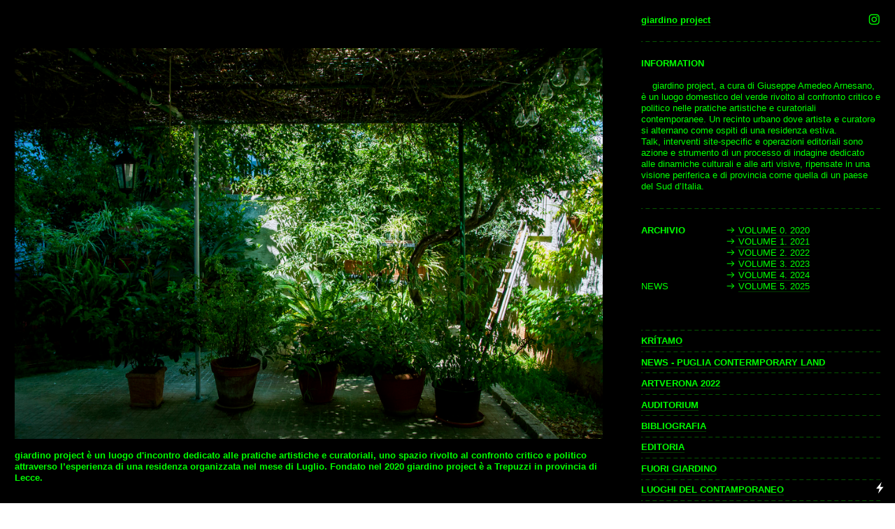

--- FILE ---
content_type: text/html; charset=UTF-8
request_url: https://giardinoproject.com/
body_size: 21495
content:
<!DOCTYPE html>
<!-- 

        Running on cargo.site

-->
<html lang="en" data-predefined-style="true" data-css-presets="true" data-css-preset data-typography-preset>
	<head>
<script>
				var __cargo_context__ = 'live';
				var __cargo_js_ver__ = 'c=3744406473';
				var __cargo_maint__ = false;
				
				
			</script>
					<meta http-equiv="X-UA-Compatible" content="IE=edge,chrome=1">
		<meta http-equiv="Content-Type" content="text/html; charset=utf-8">
		<meta name="viewport" content="initial-scale=1.0, maximum-scale=1.0, user-scalable=no">
		
			<meta name="robots" content="index,follow">
		<title>giardino project</title>
		<meta name="description" content="Cargo">
		
		<link rel="preconnect" href="https://static.cargo.site" crossorigin>
		<link rel="preconnect" href="https://freight.cargo.site" crossorigin>
		
		<!--<link rel="preload" href="https://static.cargo.site/assets/social/IconFont-Regular-0.9.3.woff2" as="font" type="font/woff" crossorigin>-->

		

		<link href="https://static.cargo.site/favicon/favicon.ico" rel="shortcut icon">
		<link href="https://giardinoproject.com/rss" rel="alternate" type="application/rss+xml" title="giardino project feed">

		<link href="https://giardinoproject.com/stylesheet?c=3744406473&1718010824" id="member_stylesheet" rel="stylesheet" type="text/css" />
<style id="">@font-face{font-family:Icons;src:url(https://static.cargo.site/assets/social/IconFont-Regular-0.9.3.woff2);unicode-range:U+E000-E15C,U+F0000,U+FE0E}@font-face{font-family:Icons;src:url(https://static.cargo.site/assets/social/IconFont-Regular-0.9.3.woff2);font-weight:240;unicode-range:U+E000-E15C,U+F0000,U+FE0E}@font-face{font-family:Icons;src:url(https://static.cargo.site/assets/social/IconFont-Regular-0.9.3.woff2);unicode-range:U+E000-E15C,U+F0000,U+FE0E;font-weight:400}@font-face{font-family:Icons;src:url(https://static.cargo.site/assets/social/IconFont-Regular-0.9.3.woff2);unicode-range:U+E000-E15C,U+F0000,U+FE0E;font-weight:600}@font-face{font-family:Icons;src:url(https://static.cargo.site/assets/social/IconFont-Regular-0.9.3.woff2);unicode-range:U+E000-E15C,U+F0000,U+FE0E;font-weight:800}@font-face{font-family:Icons;src:url(https://static.cargo.site/assets/social/IconFont-Regular-0.9.3.woff2);unicode-range:U+E000-E15C,U+F0000,U+FE0E;font-style:italic}@font-face{font-family:Icons;src:url(https://static.cargo.site/assets/social/IconFont-Regular-0.9.3.woff2);unicode-range:U+E000-E15C,U+F0000,U+FE0E;font-weight:200;font-style:italic}@font-face{font-family:Icons;src:url(https://static.cargo.site/assets/social/IconFont-Regular-0.9.3.woff2);unicode-range:U+E000-E15C,U+F0000,U+FE0E;font-weight:400;font-style:italic}@font-face{font-family:Icons;src:url(https://static.cargo.site/assets/social/IconFont-Regular-0.9.3.woff2);unicode-range:U+E000-E15C,U+F0000,U+FE0E;font-weight:600;font-style:italic}@font-face{font-family:Icons;src:url(https://static.cargo.site/assets/social/IconFont-Regular-0.9.3.woff2);unicode-range:U+E000-E15C,U+F0000,U+FE0E;font-weight:800;font-style:italic}body.iconfont-loading,body.iconfont-loading *{color:transparent!important}body{-moz-osx-font-smoothing:grayscale;-webkit-font-smoothing:antialiased;-webkit-text-size-adjust:none}body.no-scroll{overflow:hidden}/*!
 * Content
 */.page{word-wrap:break-word}:focus{outline:0}.pointer-events-none{pointer-events:none}.pointer-events-auto{pointer-events:auto}.pointer-events-none .page_content .audio-player,.pointer-events-none .page_content .shop_product,.pointer-events-none .page_content a,.pointer-events-none .page_content audio,.pointer-events-none .page_content button,.pointer-events-none .page_content details,.pointer-events-none .page_content iframe,.pointer-events-none .page_content img,.pointer-events-none .page_content input,.pointer-events-none .page_content video{pointer-events:auto}.pointer-events-none .page_content *>a,.pointer-events-none .page_content>a{position:relative}s *{text-transform:inherit}#toolset{position:fixed;bottom:10px;right:10px;z-index:8}.mobile #toolset,.template_site_inframe #toolset{display:none}#toolset a{display:block;height:24px;width:24px;margin:0;padding:0;text-decoration:none;background:rgba(0,0,0,.2)}#toolset a:hover{background:rgba(0,0,0,.8)}[data-adminview] #toolset a,[data-adminview] #toolset_admin a{background:rgba(0,0,0,.04);pointer-events:none;cursor:default}#toolset_admin a:active{background:rgba(0,0,0,.7)}#toolset_admin a svg>*{transform:scale(1.1) translate(0,-.5px);transform-origin:50% 50%}#toolset_admin a svg{pointer-events:none;width:100%!important;height:auto!important}#following-container{overflow:auto;-webkit-overflow-scrolling:touch}#following-container iframe{height:100%;width:100%;position:absolute;top:0;left:0;right:0;bottom:0}:root{--following-width:-400px;--following-animation-duration:450ms}@keyframes following-open{0%{transform:translateX(0)}100%{transform:translateX(var(--following-width))}}@keyframes following-open-inverse{0%{transform:translateX(0)}100%{transform:translateX(calc(-1 * var(--following-width)))}}@keyframes following-close{0%{transform:translateX(var(--following-width))}100%{transform:translateX(0)}}@keyframes following-close-inverse{0%{transform:translateX(calc(-1 * var(--following-width)))}100%{transform:translateX(0)}}body.animate-left{animation:following-open var(--following-animation-duration);animation-fill-mode:both;animation-timing-function:cubic-bezier(.24,1,.29,1)}#following-container.animate-left{animation:following-close-inverse var(--following-animation-duration);animation-fill-mode:both;animation-timing-function:cubic-bezier(.24,1,.29,1)}#following-container.animate-left #following-frame{animation:following-close var(--following-animation-duration);animation-fill-mode:both;animation-timing-function:cubic-bezier(.24,1,.29,1)}body.animate-right{animation:following-close var(--following-animation-duration);animation-fill-mode:both;animation-timing-function:cubic-bezier(.24,1,.29,1)}#following-container.animate-right{animation:following-open-inverse var(--following-animation-duration);animation-fill-mode:both;animation-timing-function:cubic-bezier(.24,1,.29,1)}#following-container.animate-right #following-frame{animation:following-open var(--following-animation-duration);animation-fill-mode:both;animation-timing-function:cubic-bezier(.24,1,.29,1)}.slick-slider{position:relative;display:block;-moz-box-sizing:border-box;box-sizing:border-box;-webkit-user-select:none;-moz-user-select:none;-ms-user-select:none;user-select:none;-webkit-touch-callout:none;-khtml-user-select:none;-ms-touch-action:pan-y;touch-action:pan-y;-webkit-tap-highlight-color:transparent}.slick-list{position:relative;display:block;overflow:hidden;margin:0;padding:0}.slick-list:focus{outline:0}.slick-list.dragging{cursor:pointer;cursor:hand}.slick-slider .slick-list,.slick-slider .slick-track{transform:translate3d(0,0,0);will-change:transform}.slick-track{position:relative;top:0;left:0;display:block}.slick-track:after,.slick-track:before{display:table;content:'';width:1px;height:1px;margin-top:-1px;margin-left:-1px}.slick-track:after{clear:both}.slick-loading .slick-track{visibility:hidden}.slick-slide{display:none;float:left;height:100%;min-height:1px}[dir=rtl] .slick-slide{float:right}.content .slick-slide img{display:inline-block}.content .slick-slide img:not(.image-zoom){cursor:pointer}.content .scrub .slick-list,.content .scrub .slick-slide img:not(.image-zoom){cursor:ew-resize}body.slideshow-scrub-dragging *{cursor:ew-resize!important}.content .slick-slide img:not([src]),.content .slick-slide img[src='']{width:100%;height:auto}.slick-slide.slick-loading img{display:none}.slick-slide.dragging img{pointer-events:none}.slick-initialized .slick-slide{display:block}.slick-loading .slick-slide{visibility:hidden}.slick-vertical .slick-slide{display:block;height:auto;border:1px solid transparent}.slick-arrow.slick-hidden{display:none}.slick-arrow{position:absolute;z-index:9;width:0;top:0;height:100%;cursor:pointer;will-change:opacity;-webkit-transition:opacity 333ms cubic-bezier(.4,0,.22,1);transition:opacity 333ms cubic-bezier(.4,0,.22,1)}.slick-arrow.hidden{opacity:0}.slick-arrow svg{position:absolute;width:36px;height:36px;top:0;left:0;right:0;bottom:0;margin:auto;transform:translate(.25px,.25px)}.slick-arrow svg.right-arrow{transform:translate(.25px,.25px) scaleX(-1)}.slick-arrow svg:active{opacity:.75}.slick-arrow svg .arrow-shape{fill:none!important;stroke:#fff;stroke-linecap:square}.slick-arrow svg .arrow-outline{fill:none!important;stroke-width:2.5px;stroke:rgba(0,0,0,.6);stroke-linecap:square}.slick-arrow.slick-next{right:0;text-align:right}.slick-next svg,.wallpaper-navigation .slick-next svg{margin-right:10px}.mobile .slick-next svg{margin-right:10px}.slick-arrow.slick-prev{text-align:left}.slick-prev svg,.wallpaper-navigation .slick-prev svg{margin-left:10px}.mobile .slick-prev svg{margin-left:10px}.loading_animation{display:none;vertical-align:middle;z-index:15;line-height:0;pointer-events:none;border-radius:100%}.loading_animation.hidden{display:none}.loading_animation.pulsing{opacity:0;display:inline-block;animation-delay:.1s;-webkit-animation-delay:.1s;-moz-animation-delay:.1s;animation-duration:12s;animation-iteration-count:infinite;animation:fade-pulse-in .5s ease-in-out;-moz-animation:fade-pulse-in .5s ease-in-out;-webkit-animation:fade-pulse-in .5s ease-in-out;-webkit-animation-fill-mode:forwards;-moz-animation-fill-mode:forwards;animation-fill-mode:forwards}.loading_animation.pulsing.no-delay{animation-delay:0s;-webkit-animation-delay:0s;-moz-animation-delay:0s}.loading_animation div{border-radius:100%}.loading_animation div svg{max-width:100%;height:auto}.loading_animation div,.loading_animation div svg{width:20px;height:20px}.loading_animation.full-width svg{width:100%;height:auto}.loading_animation.full-width.big svg{width:100px;height:100px}.loading_animation div svg>*{fill:#ccc}.loading_animation div{-webkit-animation:spin-loading 12s ease-out;-webkit-animation-iteration-count:infinite;-moz-animation:spin-loading 12s ease-out;-moz-animation-iteration-count:infinite;animation:spin-loading 12s ease-out;animation-iteration-count:infinite}.loading_animation.hidden{display:none}[data-backdrop] .loading_animation{position:absolute;top:15px;left:15px;z-index:99}.loading_animation.position-absolute.middle{top:calc(50% - 10px);left:calc(50% - 10px)}.loading_animation.position-absolute.topleft{top:0;left:0}.loading_animation.position-absolute.middleright{top:calc(50% - 10px);right:1rem}.loading_animation.position-absolute.middleleft{top:calc(50% - 10px);left:1rem}.loading_animation.gray div svg>*{fill:#999}.loading_animation.gray-dark div svg>*{fill:#666}.loading_animation.gray-darker div svg>*{fill:#555}.loading_animation.gray-light div svg>*{fill:#ccc}.loading_animation.white div svg>*{fill:rgba(255,255,255,.85)}.loading_animation.blue div svg>*{fill:#698fff}.loading_animation.inline{display:inline-block;margin-bottom:.5ex}.loading_animation.inline.left{margin-right:.5ex}@-webkit-keyframes fade-pulse-in{0%{opacity:0}50%{opacity:.5}100%{opacity:1}}@-moz-keyframes fade-pulse-in{0%{opacity:0}50%{opacity:.5}100%{opacity:1}}@keyframes fade-pulse-in{0%{opacity:0}50%{opacity:.5}100%{opacity:1}}@-webkit-keyframes pulsate{0%{opacity:1}50%{opacity:0}100%{opacity:1}}@-moz-keyframes pulsate{0%{opacity:1}50%{opacity:0}100%{opacity:1}}@keyframes pulsate{0%{opacity:1}50%{opacity:0}100%{opacity:1}}@-webkit-keyframes spin-loading{0%{transform:rotate(0)}9%{transform:rotate(1050deg)}18%{transform:rotate(-1090deg)}20%{transform:rotate(-1080deg)}23%{transform:rotate(-1080deg)}28%{transform:rotate(-1095deg)}29%{transform:rotate(-1065deg)}34%{transform:rotate(-1080deg)}35%{transform:rotate(-1050deg)}40%{transform:rotate(-1065deg)}41%{transform:rotate(-1035deg)}44%{transform:rotate(-1035deg)}47%{transform:rotate(-2160deg)}50%{transform:rotate(-2160deg)}56%{transform:rotate(45deg)}60%{transform:rotate(45deg)}80%{transform:rotate(6120deg)}100%{transform:rotate(0)}}@keyframes spin-loading{0%{transform:rotate(0)}9%{transform:rotate(1050deg)}18%{transform:rotate(-1090deg)}20%{transform:rotate(-1080deg)}23%{transform:rotate(-1080deg)}28%{transform:rotate(-1095deg)}29%{transform:rotate(-1065deg)}34%{transform:rotate(-1080deg)}35%{transform:rotate(-1050deg)}40%{transform:rotate(-1065deg)}41%{transform:rotate(-1035deg)}44%{transform:rotate(-1035deg)}47%{transform:rotate(-2160deg)}50%{transform:rotate(-2160deg)}56%{transform:rotate(45deg)}60%{transform:rotate(45deg)}80%{transform:rotate(6120deg)}100%{transform:rotate(0)}}[grid-row]{align-items:flex-start;box-sizing:border-box;display:-webkit-box;display:-webkit-flex;display:-ms-flexbox;display:flex;-webkit-flex-wrap:wrap;-ms-flex-wrap:wrap;flex-wrap:wrap}[grid-col]{box-sizing:border-box}[grid-row] [grid-col].empty:after{content:"\0000A0";cursor:text}body.mobile[data-adminview=content-editproject] [grid-row] [grid-col].empty:after{display:none}[grid-col=auto]{-webkit-box-flex:1;-webkit-flex:1;-ms-flex:1;flex:1}[grid-col=x12]{width:100%}[grid-col=x11]{width:50%}[grid-col=x10]{width:33.33%}[grid-col=x9]{width:25%}[grid-col=x8]{width:20%}[grid-col=x7]{width:16.666666667%}[grid-col=x6]{width:14.285714286%}[grid-col=x5]{width:12.5%}[grid-col=x4]{width:11.111111111%}[grid-col=x3]{width:10%}[grid-col=x2]{width:9.090909091%}[grid-col=x1]{width:8.333333333%}[grid-col="1"]{width:8.33333%}[grid-col="2"]{width:16.66667%}[grid-col="3"]{width:25%}[grid-col="4"]{width:33.33333%}[grid-col="5"]{width:41.66667%}[grid-col="6"]{width:50%}[grid-col="7"]{width:58.33333%}[grid-col="8"]{width:66.66667%}[grid-col="9"]{width:75%}[grid-col="10"]{width:83.33333%}[grid-col="11"]{width:91.66667%}[grid-col="12"]{width:100%}body.mobile [grid-responsive] [grid-col]{width:100%;-webkit-box-flex:none;-webkit-flex:none;-ms-flex:none;flex:none}[data-ce-host=true][contenteditable=true] [grid-pad]{pointer-events:none}[data-ce-host=true][contenteditable=true] [grid-pad]>*{pointer-events:auto}[grid-pad="0"]{padding:0}[grid-pad="0.25"]{padding:.125rem}[grid-pad="0.5"]{padding:.25rem}[grid-pad="0.75"]{padding:.375rem}[grid-pad="1"]{padding:.5rem}[grid-pad="1.25"]{padding:.625rem}[grid-pad="1.5"]{padding:.75rem}[grid-pad="1.75"]{padding:.875rem}[grid-pad="2"]{padding:1rem}[grid-pad="2.5"]{padding:1.25rem}[grid-pad="3"]{padding:1.5rem}[grid-pad="3.5"]{padding:1.75rem}[grid-pad="4"]{padding:2rem}[grid-pad="5"]{padding:2.5rem}[grid-pad="6"]{padding:3rem}[grid-pad="7"]{padding:3.5rem}[grid-pad="8"]{padding:4rem}[grid-pad="9"]{padding:4.5rem}[grid-pad="10"]{padding:5rem}[grid-gutter="0"]{margin:0}[grid-gutter="0.5"]{margin:-.25rem}[grid-gutter="1"]{margin:-.5rem}[grid-gutter="1.5"]{margin:-.75rem}[grid-gutter="2"]{margin:-1rem}[grid-gutter="2.5"]{margin:-1.25rem}[grid-gutter="3"]{margin:-1.5rem}[grid-gutter="3.5"]{margin:-1.75rem}[grid-gutter="4"]{margin:-2rem}[grid-gutter="5"]{margin:-2.5rem}[grid-gutter="6"]{margin:-3rem}[grid-gutter="7"]{margin:-3.5rem}[grid-gutter="8"]{margin:-4rem}[grid-gutter="10"]{margin:-5rem}[grid-gutter="12"]{margin:-6rem}[grid-gutter="14"]{margin:-7rem}[grid-gutter="16"]{margin:-8rem}[grid-gutter="18"]{margin:-9rem}[grid-gutter="20"]{margin:-10rem}small{max-width:100%;text-decoration:inherit}img:not([src]),img[src='']{outline:1px solid rgba(177,177,177,.4);outline-offset:-1px;content:url([data-uri])}img.image-zoom{cursor:-webkit-zoom-in;cursor:-moz-zoom-in;cursor:zoom-in}#imprimatur{color:#333;font-size:10px;font-family:-apple-system,BlinkMacSystemFont,"Segoe UI",Roboto,Oxygen,Ubuntu,Cantarell,"Open Sans","Helvetica Neue",sans-serif,"Sans Serif",Icons;/*!System*/position:fixed;opacity:.3;right:-28px;bottom:160px;transform:rotate(270deg);-ms-transform:rotate(270deg);-webkit-transform:rotate(270deg);z-index:8;text-transform:uppercase;color:#999;opacity:.5;padding-bottom:2px;text-decoration:none}.mobile #imprimatur{display:none}bodycopy cargo-link a{font-family:-apple-system,BlinkMacSystemFont,"Segoe UI",Roboto,Oxygen,Ubuntu,Cantarell,"Open Sans","Helvetica Neue",sans-serif,"Sans Serif",Icons;/*!System*/font-size:12px;font-style:normal;font-weight:400;transform:rotate(270deg);text-decoration:none;position:fixed!important;right:-27px;bottom:100px;text-decoration:none;letter-spacing:normal;background:0 0;border:0;border-bottom:0;outline:0}/*! PhotoSwipe Default UI CSS by Dmitry Semenov | photoswipe.com | MIT license */.pswp--has_mouse .pswp__button--arrow--left,.pswp--has_mouse .pswp__button--arrow--right,.pswp__ui{visibility:visible}.pswp--minimal--dark .pswp__top-bar,.pswp__button{background:0 0}.pswp,.pswp__bg,.pswp__container,.pswp__img--placeholder,.pswp__zoom-wrap,.quick-view-navigation{-webkit-backface-visibility:hidden}.pswp__button{cursor:pointer;opacity:1;-webkit-appearance:none;transition:opacity .2s;-webkit-box-shadow:none;box-shadow:none}.pswp__button-close>svg{top:10px;right:10px;margin-left:auto}.pswp--touch .quick-view-navigation{display:none}.pswp__ui{-webkit-font-smoothing:auto;opacity:1;z-index:1550}.quick-view-navigation{will-change:opacity;-webkit-transition:opacity 333ms cubic-bezier(.4,0,.22,1);transition:opacity 333ms cubic-bezier(.4,0,.22,1)}.quick-view-navigation .pswp__group .pswp__button{pointer-events:auto}.pswp__button>svg{position:absolute;width:36px;height:36px}.quick-view-navigation .pswp__group:active svg{opacity:.75}.pswp__button svg .shape-shape{fill:#fff}.pswp__button svg .shape-outline{fill:#000}.pswp__button-prev>svg{top:0;bottom:0;left:10px;margin:auto}.pswp__button-next>svg{top:0;bottom:0;right:10px;margin:auto}.quick-view-navigation .pswp__group .pswp__button-prev{position:absolute;left:0;top:0;width:0;height:100%}.quick-view-navigation .pswp__group .pswp__button-next{position:absolute;right:0;top:0;width:0;height:100%}.quick-view-navigation .close-button,.quick-view-navigation .left-arrow,.quick-view-navigation .right-arrow{transform:translate(.25px,.25px)}.quick-view-navigation .right-arrow{transform:translate(.25px,.25px) scaleX(-1)}.pswp__button svg .shape-outline{fill:transparent!important;stroke:#000;stroke-width:2.5px;stroke-linecap:square}.pswp__button svg .shape-shape{fill:transparent!important;stroke:#fff;stroke-width:1.5px;stroke-linecap:square}.pswp__bg,.pswp__scroll-wrap,.pswp__zoom-wrap{width:100%;position:absolute}.quick-view-navigation .pswp__group .pswp__button-close{margin:0}.pswp__container,.pswp__item,.pswp__zoom-wrap{right:0;bottom:0;top:0;position:absolute;left:0}.pswp__ui--hidden .pswp__button{opacity:.001}.pswp__ui--hidden .pswp__button,.pswp__ui--hidden .pswp__button *{pointer-events:none}.pswp .pswp__ui.pswp__ui--displaynone{display:none}.pswp__element--disabled{display:none!important}/*! PhotoSwipe main CSS by Dmitry Semenov | photoswipe.com | MIT license */.pswp{position:fixed;display:none;height:100%;width:100%;top:0;left:0;right:0;bottom:0;margin:auto;-ms-touch-action:none;touch-action:none;z-index:9999999;-webkit-text-size-adjust:100%;line-height:initial;letter-spacing:initial;outline:0}.pswp img{max-width:none}.pswp--zoom-disabled .pswp__img{cursor:default!important}.pswp--animate_opacity{opacity:.001;will-change:opacity;-webkit-transition:opacity 333ms cubic-bezier(.4,0,.22,1);transition:opacity 333ms cubic-bezier(.4,0,.22,1)}.pswp--open{display:block}.pswp--zoom-allowed .pswp__img{cursor:-webkit-zoom-in;cursor:-moz-zoom-in;cursor:zoom-in}.pswp--zoomed-in .pswp__img{cursor:-webkit-grab;cursor:-moz-grab;cursor:grab}.pswp--dragging .pswp__img{cursor:-webkit-grabbing;cursor:-moz-grabbing;cursor:grabbing}.pswp__bg{left:0;top:0;height:100%;opacity:0;transform:translateZ(0);will-change:opacity}.pswp__scroll-wrap{left:0;top:0;height:100%}.pswp__container,.pswp__zoom-wrap{-ms-touch-action:none;touch-action:none}.pswp__container,.pswp__img{-webkit-user-select:none;-moz-user-select:none;-ms-user-select:none;user-select:none;-webkit-tap-highlight-color:transparent;-webkit-touch-callout:none}.pswp__zoom-wrap{-webkit-transform-origin:left top;-ms-transform-origin:left top;transform-origin:left top;-webkit-transition:-webkit-transform 222ms cubic-bezier(.4,0,.22,1);transition:transform 222ms cubic-bezier(.4,0,.22,1)}.pswp__bg{-webkit-transition:opacity 222ms cubic-bezier(.4,0,.22,1);transition:opacity 222ms cubic-bezier(.4,0,.22,1)}.pswp--animated-in .pswp__bg,.pswp--animated-in .pswp__zoom-wrap{-webkit-transition:none;transition:none}.pswp--hide-overflow .pswp__scroll-wrap,.pswp--hide-overflow.pswp{overflow:hidden}.pswp__img{position:absolute;width:auto;height:auto;top:0;left:0}.pswp__img--placeholder--blank{background:#222}.pswp--ie .pswp__img{width:100%!important;height:auto!important;left:0;top:0}.pswp__ui--idle{opacity:0}.pswp__error-msg{position:absolute;left:0;top:50%;width:100%;text-align:center;font-size:14px;line-height:16px;margin-top:-8px;color:#ccc}.pswp__error-msg a{color:#ccc;text-decoration:underline}.pswp__error-msg{font-family:-apple-system,BlinkMacSystemFont,"Segoe UI",Roboto,Oxygen,Ubuntu,Cantarell,"Open Sans","Helvetica Neue",sans-serif}.quick-view.mouse-down .iframe-item{pointer-events:none!important}.quick-view-caption-positioner{pointer-events:none;width:100%;height:100%}.quick-view-caption-wrapper{margin:auto;position:absolute;bottom:0;left:0;right:0}.quick-view-horizontal-align-left .quick-view-caption-wrapper{margin-left:0}.quick-view-horizontal-align-right .quick-view-caption-wrapper{margin-right:0}[data-quick-view-caption]{transition:.1s opacity ease-in-out;position:absolute;bottom:0;left:0;right:0}.quick-view-horizontal-align-left [data-quick-view-caption]{text-align:left}.quick-view-horizontal-align-right [data-quick-view-caption]{text-align:right}.quick-view-caption{transition:.1s opacity ease-in-out}.quick-view-caption>*{display:inline-block}.quick-view-caption *{pointer-events:auto}.quick-view-caption.hidden{opacity:0}.shop_product .dropdown_wrapper{flex:0 0 100%;position:relative}.shop_product select{appearance:none;-moz-appearance:none;-webkit-appearance:none;outline:0;-webkit-font-smoothing:antialiased;-moz-osx-font-smoothing:grayscale;cursor:pointer;border-radius:0;white-space:nowrap;overflow:hidden!important;text-overflow:ellipsis}.shop_product select.dropdown::-ms-expand{display:none}.shop_product a{cursor:pointer;border-bottom:none;text-decoration:none}.shop_product a.out-of-stock{pointer-events:none}body.audio-player-dragging *{cursor:ew-resize!important}.audio-player{display:inline-flex;flex:1 0 calc(100% - 2px);width:calc(100% - 2px)}.audio-player .button{height:100%;flex:0 0 3.3rem;display:flex}.audio-player .separator{left:3.3rem;height:100%}.audio-player .buffer{width:0%;height:100%;transition:left .3s linear,width .3s linear}.audio-player.seeking .buffer{transition:left 0s,width 0s}.audio-player.seeking{user-select:none;-webkit-user-select:none;cursor:ew-resize}.audio-player.seeking *{user-select:none;-webkit-user-select:none;cursor:ew-resize}.audio-player .bar{overflow:hidden;display:flex;justify-content:space-between;align-content:center;flex-grow:1}.audio-player .progress{width:0%;height:100%;transition:width .3s linear}.audio-player.seeking .progress{transition:width 0s}.audio-player .pause,.audio-player .play{cursor:pointer;height:100%}.audio-player .note-icon{margin:auto 0;order:2;flex:0 1 auto}.audio-player .title{white-space:nowrap;overflow:hidden;text-overflow:ellipsis;pointer-events:none;user-select:none;padding:.5rem 0 .5rem 1rem;margin:auto auto auto 0;flex:0 3 auto;min-width:0;width:100%}.audio-player .total-time{flex:0 1 auto;margin:auto 0}.audio-player .current-time,.audio-player .play-text{flex:0 1 auto;margin:auto 0}.audio-player .stream-anim{user-select:none;margin:auto auto auto 0}.audio-player .stream-anim span{display:inline-block}.audio-player .buffer,.audio-player .current-time,.audio-player .note-svg,.audio-player .play-text,.audio-player .separator,.audio-player .total-time{user-select:none;pointer-events:none}.audio-player .buffer,.audio-player .play-text,.audio-player .progress{position:absolute}.audio-player,.audio-player .bar,.audio-player .button,.audio-player .current-time,.audio-player .note-icon,.audio-player .pause,.audio-player .play,.audio-player .total-time{position:relative}body.mobile .audio-player,body.mobile .audio-player *{-webkit-touch-callout:none}#standalone-admin-frame{border:0;width:400px;position:absolute;right:0;top:0;height:100vh;z-index:99}body[standalone-admin=true] #standalone-admin-frame{transform:translate(0,0)}body[standalone-admin=true] .main_container{width:calc(100% - 400px)}body[standalone-admin=false] #standalone-admin-frame{transform:translate(100%,0)}body[standalone-admin=false] .main_container{width:100%}.toggle_standaloneAdmin{position:fixed;top:0;right:400px;height:40px;width:40px;z-index:999;cursor:pointer;background-color:rgba(0,0,0,.4)}.toggle_standaloneAdmin:active{opacity:.7}body[standalone-admin=false] .toggle_standaloneAdmin{right:0}.toggle_standaloneAdmin *{color:#fff;fill:#fff}.toggle_standaloneAdmin svg{padding:6px;width:100%;height:100%;opacity:.85}body[standalone-admin=false] .toggle_standaloneAdmin #close,body[standalone-admin=true] .toggle_standaloneAdmin #backdropsettings{display:none}.toggle_standaloneAdmin>div{width:100%;height:100%}#admin_toggle_button{position:fixed;top:50%;transform:translate(0,-50%);right:400px;height:36px;width:12px;z-index:999;cursor:pointer;background-color:rgba(0,0,0,.09);padding-left:2px;margin-right:5px}#admin_toggle_button .bar{content:'';background:rgba(0,0,0,.09);position:fixed;width:5px;bottom:0;top:0;z-index:10}#admin_toggle_button:active{background:rgba(0,0,0,.065)}#admin_toggle_button *{color:#fff;fill:#fff}#admin_toggle_button svg{padding:0;width:16px;height:36px;margin-left:1px;opacity:1}#admin_toggle_button svg *{fill:#fff;opacity:1}#admin_toggle_button[data-state=closed] .toggle_admin_close{display:none}#admin_toggle_button[data-state=closed],#admin_toggle_button[data-state=closed] .toggle_admin_open{width:20px;cursor:pointer;margin:0}#admin_toggle_button[data-state=closed] svg{margin-left:2px}#admin_toggle_button[data-state=open] .toggle_admin_open{display:none}select,select *{text-rendering:auto!important}b b{font-weight:inherit}*{-webkit-box-sizing:border-box;-moz-box-sizing:border-box;box-sizing:border-box}customhtml>*{position:relative;z-index:10}body,html{min-height:100vh;margin:0;padding:0}html{touch-action:manipulation;position:relative;background-color:#fff}.main_container{min-height:100vh;width:100%;overflow:hidden}.container{display:-webkit-box;display:-webkit-flex;display:-moz-box;display:-ms-flexbox;display:flex;-webkit-flex-wrap:wrap;-moz-flex-wrap:wrap;-ms-flex-wrap:wrap;flex-wrap:wrap;max-width:100%;width:100%;overflow:visible}.container{align-items:flex-start;-webkit-align-items:flex-start}.page{z-index:2}.page ul li>text-limit{display:block}.content,.content_container,.pinned{-webkit-flex:1 0 auto;-moz-flex:1 0 auto;-ms-flex:1 0 auto;flex:1 0 auto;max-width:100%}.content_container{width:100%}.content_container.full_height{min-height:100vh}.page_background{position:absolute;top:0;left:0;width:100%;height:100%}.page_container{position:relative;overflow:visible;width:100%}.backdrop{position:absolute;top:0;z-index:1;width:100%;height:100%;max-height:100vh}.backdrop>div{position:absolute;top:0;left:0;width:100%;height:100%;-webkit-backface-visibility:hidden;backface-visibility:hidden;transform:translate3d(0,0,0);contain:strict}[data-backdrop].backdrop>div[data-overflowing]{max-height:100vh;position:absolute;top:0;left:0}body.mobile [split-responsive]{display:flex;flex-direction:column}body.mobile [split-responsive] .container{width:100%;order:2}body.mobile [split-responsive] .backdrop{position:relative;height:50vh;width:100%;order:1}body.mobile [split-responsive] [data-auxiliary].backdrop{position:absolute;height:50vh;width:100%;order:1}.page{position:relative;z-index:2}img[data-align=left]{float:left}img[data-align=right]{float:right}[data-rotation]{transform-origin:center center}.content .page_content:not([contenteditable=true]) [data-draggable]{pointer-events:auto!important;backface-visibility:hidden}.preserve-3d{-moz-transform-style:preserve-3d;transform-style:preserve-3d}.content .page_content:not([contenteditable=true]) [data-draggable] iframe{pointer-events:none!important}.dragging-active iframe{pointer-events:none!important}.content .page_content:not([contenteditable=true]) [data-draggable]:active{opacity:1}.content .scroll-transition-fade{transition:transform 1s ease-in-out,opacity .8s ease-in-out}.content .scroll-transition-fade.below-viewport{opacity:0;transform:translateY(40px)}.mobile.full_width .page_container:not([split-layout]) .container_width{width:100%}[data-view=pinned_bottom] .bottom_pin_invisibility{visibility:hidden}.pinned{position:relative;width:100%}.pinned .page_container.accommodate:not(.fixed):not(.overlay){z-index:2}.pinned .page_container.overlay{position:absolute;z-index:4}.pinned .page_container.overlay.fixed{position:fixed}.pinned .page_container.overlay.fixed .page{max-height:100vh;-webkit-overflow-scrolling:touch}.pinned .page_container.overlay.fixed .page.allow-scroll{overflow-y:auto;overflow-x:hidden}.pinned .page_container.overlay.fixed .page.allow-scroll{align-items:flex-start;-webkit-align-items:flex-start}.pinned .page_container .page.allow-scroll::-webkit-scrollbar{width:0;background:0 0;display:none}.pinned.pinned_top .page_container.overlay{left:0;top:0}.pinned.pinned_bottom .page_container.overlay{left:0;bottom:0}div[data-container=set]:empty{margin-top:1px}.thumbnails{position:relative;z-index:1}[thumbnails=grid]{align-items:baseline}[thumbnails=justify] .thumbnail{box-sizing:content-box}[thumbnails][data-padding-zero] .thumbnail{margin-bottom:-1px}[thumbnails=montessori] .thumbnail{pointer-events:auto;position:absolute}[thumbnails] .thumbnail>a{display:block;text-decoration:none}[thumbnails=montessori]{height:0}[thumbnails][data-resizing],[thumbnails][data-resizing] *{cursor:nwse-resize}[thumbnails] .thumbnail .resize-handle{cursor:nwse-resize;width:26px;height:26px;padding:5px;position:absolute;opacity:.75;right:-1px;bottom:-1px;z-index:100}[thumbnails][data-resizing] .resize-handle{display:none}[thumbnails] .thumbnail .resize-handle svg{position:absolute;top:0;left:0}[thumbnails] .thumbnail .resize-handle:hover{opacity:1}[data-can-move].thumbnail .resize-handle svg .resize_path_outline{fill:#fff}[data-can-move].thumbnail .resize-handle svg .resize_path{fill:#000}[thumbnails=montessori] .thumbnail_sizer{height:0;width:100%;position:relative;padding-bottom:100%;pointer-events:none}[thumbnails] .thumbnail img{display:block;min-height:3px;margin-bottom:0}[thumbnails] .thumbnail img:not([src]),img[src=""]{margin:0!important;width:100%;min-height:3px;height:100%!important;position:absolute}[aspect-ratio="1x1"].thumb_image{height:0;padding-bottom:100%;overflow:hidden}[aspect-ratio="4x3"].thumb_image{height:0;padding-bottom:75%;overflow:hidden}[aspect-ratio="16x9"].thumb_image{height:0;padding-bottom:56.25%;overflow:hidden}[thumbnails] .thumb_image{width:100%;position:relative}[thumbnails][thumbnail-vertical-align=top]{align-items:flex-start}[thumbnails][thumbnail-vertical-align=middle]{align-items:center}[thumbnails][thumbnail-vertical-align=bottom]{align-items:baseline}[thumbnails][thumbnail-horizontal-align=left]{justify-content:flex-start}[thumbnails][thumbnail-horizontal-align=middle]{justify-content:center}[thumbnails][thumbnail-horizontal-align=right]{justify-content:flex-end}.thumb_image.default_image>svg{position:absolute;top:0;left:0;bottom:0;right:0;width:100%;height:100%}.thumb_image.default_image{outline:1px solid #ccc;outline-offset:-1px;position:relative}.mobile.full_width [data-view=Thumbnail] .thumbnails_width{width:100%}.content [data-draggable] a:active,.content [data-draggable] img:active{opacity:initial}.content .draggable-dragging{opacity:initial}[data-draggable].draggable_visible{visibility:visible}[data-draggable].draggable_hidden{visibility:hidden}.gallery_card [data-draggable],.marquee [data-draggable]{visibility:inherit}[data-draggable]{visibility:visible;background-color:rgba(0,0,0,.003)}#site_menu_panel_container .image-gallery:not(.initialized){height:0;padding-bottom:100%;min-height:initial}.image-gallery:not(.initialized){min-height:100vh;visibility:hidden;width:100%}.image-gallery .gallery_card img{display:block;width:100%;height:auto}.image-gallery .gallery_card{transform-origin:center}.image-gallery .gallery_card.dragging{opacity:.1;transform:initial!important}.image-gallery:not([image-gallery=slideshow]) .gallery_card iframe:only-child,.image-gallery:not([image-gallery=slideshow]) .gallery_card video:only-child{width:100%;height:100%;top:0;left:0;position:absolute}.image-gallery[image-gallery=slideshow] .gallery_card video[muted][autoplay]:not([controls]),.image-gallery[image-gallery=slideshow] .gallery_card video[muted][data-autoplay]:not([controls]){pointer-events:none}.image-gallery [image-gallery-pad="0"] video:only-child{object-fit:cover;height:calc(100% + 1px)}div.image-gallery>a,div.image-gallery>iframe,div.image-gallery>img,div.image-gallery>video{display:none}[image-gallery-row]{align-items:flex-start;box-sizing:border-box;display:-webkit-box;display:-webkit-flex;display:-ms-flexbox;display:flex;-webkit-flex-wrap:wrap;-ms-flex-wrap:wrap;flex-wrap:wrap}.image-gallery .gallery_card_image{width:100%;position:relative}[data-predefined-style=true] .image-gallery a.gallery_card{display:block;border:none}[image-gallery-col]{box-sizing:border-box}[image-gallery-col=x12]{width:100%}[image-gallery-col=x11]{width:50%}[image-gallery-col=x10]{width:33.33%}[image-gallery-col=x9]{width:25%}[image-gallery-col=x8]{width:20%}[image-gallery-col=x7]{width:16.666666667%}[image-gallery-col=x6]{width:14.285714286%}[image-gallery-col=x5]{width:12.5%}[image-gallery-col=x4]{width:11.111111111%}[image-gallery-col=x3]{width:10%}[image-gallery-col=x2]{width:9.090909091%}[image-gallery-col=x1]{width:8.333333333%}.content .page_content [image-gallery-pad].image-gallery{pointer-events:none}.content .page_content [image-gallery-pad].image-gallery .gallery_card_image>*,.content .page_content [image-gallery-pad].image-gallery .gallery_image_caption{pointer-events:auto}.content .page_content [image-gallery-pad="0"]{padding:0}.content .page_content [image-gallery-pad="0.25"]{padding:.125rem}.content .page_content [image-gallery-pad="0.5"]{padding:.25rem}.content .page_content [image-gallery-pad="0.75"]{padding:.375rem}.content .page_content [image-gallery-pad="1"]{padding:.5rem}.content .page_content [image-gallery-pad="1.25"]{padding:.625rem}.content .page_content [image-gallery-pad="1.5"]{padding:.75rem}.content .page_content [image-gallery-pad="1.75"]{padding:.875rem}.content .page_content [image-gallery-pad="2"]{padding:1rem}.content .page_content [image-gallery-pad="2.5"]{padding:1.25rem}.content .page_content [image-gallery-pad="3"]{padding:1.5rem}.content .page_content [image-gallery-pad="3.5"]{padding:1.75rem}.content .page_content [image-gallery-pad="4"]{padding:2rem}.content .page_content [image-gallery-pad="5"]{padding:2.5rem}.content .page_content [image-gallery-pad="6"]{padding:3rem}.content .page_content [image-gallery-pad="7"]{padding:3.5rem}.content .page_content [image-gallery-pad="8"]{padding:4rem}.content .page_content [image-gallery-pad="9"]{padding:4.5rem}.content .page_content [image-gallery-pad="10"]{padding:5rem}.content .page_content [image-gallery-gutter="0"]{margin:0}.content .page_content [image-gallery-gutter="0.5"]{margin:-.25rem}.content .page_content [image-gallery-gutter="1"]{margin:-.5rem}.content .page_content [image-gallery-gutter="1.5"]{margin:-.75rem}.content .page_content [image-gallery-gutter="2"]{margin:-1rem}.content .page_content [image-gallery-gutter="2.5"]{margin:-1.25rem}.content .page_content [image-gallery-gutter="3"]{margin:-1.5rem}.content .page_content [image-gallery-gutter="3.5"]{margin:-1.75rem}.content .page_content [image-gallery-gutter="4"]{margin:-2rem}.content .page_content [image-gallery-gutter="5"]{margin:-2.5rem}.content .page_content [image-gallery-gutter="6"]{margin:-3rem}.content .page_content [image-gallery-gutter="7"]{margin:-3.5rem}.content .page_content [image-gallery-gutter="8"]{margin:-4rem}.content .page_content [image-gallery-gutter="10"]{margin:-5rem}.content .page_content [image-gallery-gutter="12"]{margin:-6rem}.content .page_content [image-gallery-gutter="14"]{margin:-7rem}.content .page_content [image-gallery-gutter="16"]{margin:-8rem}.content .page_content [image-gallery-gutter="18"]{margin:-9rem}.content .page_content [image-gallery-gutter="20"]{margin:-10rem}[image-gallery=slideshow]:not(.initialized)>*{min-height:1px;opacity:0;min-width:100%}[image-gallery=slideshow][data-constrained-by=height] [image-gallery-vertical-align].slick-track{align-items:flex-start}[image-gallery=slideshow] img.image-zoom:active{opacity:initial}[image-gallery=slideshow].slick-initialized .gallery_card{pointer-events:none}[image-gallery=slideshow].slick-initialized .gallery_card.slick-current{pointer-events:auto}[image-gallery=slideshow] .gallery_card:not(.has_caption){line-height:0}.content .page_content [image-gallery=slideshow].image-gallery>*{pointer-events:auto}.content [image-gallery=slideshow].image-gallery.slick-initialized .gallery_card{overflow:hidden;margin:0;display:flex;flex-flow:row wrap;flex-shrink:0}.content [image-gallery=slideshow].image-gallery.slick-initialized .gallery_card.slick-current{overflow:visible}[image-gallery=slideshow] .gallery_image_caption{opacity:1;transition:opacity .3s;-webkit-transition:opacity .3s;width:100%;margin-left:auto;margin-right:auto;clear:both}[image-gallery-horizontal-align=left] .gallery_image_caption{text-align:left}[image-gallery-horizontal-align=middle] .gallery_image_caption{text-align:center}[image-gallery-horizontal-align=right] .gallery_image_caption{text-align:right}[image-gallery=slideshow][data-slideshow-in-transition] .gallery_image_caption{opacity:0;transition:opacity .3s;-webkit-transition:opacity .3s}[image-gallery=slideshow] .gallery_card_image{width:initial;margin:0;display:inline-block}[image-gallery=slideshow] .gallery_card img{margin:0;display:block}[image-gallery=slideshow][data-exploded]{align-items:flex-start;box-sizing:border-box;display:-webkit-box;display:-webkit-flex;display:-ms-flexbox;display:flex;-webkit-flex-wrap:wrap;-ms-flex-wrap:wrap;flex-wrap:wrap;justify-content:flex-start;align-content:flex-start}[image-gallery=slideshow][data-exploded] .gallery_card{padding:1rem;width:16.666%}[image-gallery=slideshow][data-exploded] .gallery_card_image{height:0;display:block;width:100%}[image-gallery=grid]{align-items:baseline}[image-gallery=grid] .gallery_card.has_caption .gallery_card_image{display:block}[image-gallery=grid] [image-gallery-pad="0"].gallery_card{margin-bottom:-1px}[image-gallery=grid] .gallery_card img{margin:0}[image-gallery=columns] .gallery_card img{margin:0}[image-gallery=justify]{align-items:flex-start}[image-gallery=justify] .gallery_card img{margin:0}[image-gallery=montessori][image-gallery-row]{display:block}[image-gallery=montessori] a.gallery_card,[image-gallery=montessori] div.gallery_card{position:absolute;pointer-events:auto}[image-gallery=montessori][data-can-move] .gallery_card,[image-gallery=montessori][data-can-move] .gallery_card .gallery_card_image,[image-gallery=montessori][data-can-move] .gallery_card .gallery_card_image>*{cursor:move}[image-gallery=montessori]{position:relative;height:0}[image-gallery=freeform] .gallery_card{position:relative}[image-gallery=freeform] [image-gallery-pad="0"].gallery_card{margin-bottom:-1px}[image-gallery-vertical-align]{display:flex;flex-flow:row wrap}[image-gallery-vertical-align].slick-track{display:flex;flex-flow:row nowrap}.image-gallery .slick-list{margin-bottom:-.3px}[image-gallery-vertical-align=top]{align-content:flex-start;align-items:flex-start}[image-gallery-vertical-align=middle]{align-items:center;align-content:center}[image-gallery-vertical-align=bottom]{align-content:flex-end;align-items:flex-end}[image-gallery-horizontal-align=left]{justify-content:flex-start}[image-gallery-horizontal-align=middle]{justify-content:center}[image-gallery-horizontal-align=right]{justify-content:flex-end}.image-gallery[data-resizing],.image-gallery[data-resizing] *{cursor:nwse-resize!important}.image-gallery .gallery_card .resize-handle,.image-gallery .gallery_card .resize-handle *{cursor:nwse-resize!important}.image-gallery .gallery_card .resize-handle{width:26px;height:26px;padding:5px;position:absolute;opacity:.75;right:-1px;bottom:-1px;z-index:10}.image-gallery[data-resizing] .resize-handle{display:none}.image-gallery .gallery_card .resize-handle svg{cursor:nwse-resize!important;position:absolute;top:0;left:0}.image-gallery .gallery_card .resize-handle:hover{opacity:1}[data-can-move].gallery_card .resize-handle svg .resize_path_outline{fill:#fff}[data-can-move].gallery_card .resize-handle svg .resize_path{fill:#000}[image-gallery=montessori] .thumbnail_sizer{height:0;width:100%;position:relative;padding-bottom:100%;pointer-events:none}#site_menu_button{display:block;text-decoration:none;pointer-events:auto;z-index:9;vertical-align:top;cursor:pointer;box-sizing:content-box;font-family:Icons}#site_menu_button.custom_icon{padding:0;line-height:0}#site_menu_button.custom_icon img{width:100%;height:auto}#site_menu_wrapper.disabled #site_menu_button{display:none}#site_menu_wrapper.mobile_only #site_menu_button{display:none}body.mobile #site_menu_wrapper.mobile_only:not(.disabled) #site_menu_button:not(.active){display:block}#site_menu_panel_container[data-type=cargo_menu] #site_menu_panel{display:block;position:fixed;top:0;right:0;bottom:0;left:0;z-index:10;cursor:default}.site_menu{pointer-events:auto;position:absolute;z-index:11;top:0;bottom:0;line-height:0;max-width:400px;min-width:300px;font-size:20px;text-align:left;background:rgba(20,20,20,.95);padding:20px 30px 90px 30px;overflow-y:auto;overflow-x:hidden;display:-webkit-box;display:-webkit-flex;display:-ms-flexbox;display:flex;-webkit-box-orient:vertical;-webkit-box-direction:normal;-webkit-flex-direction:column;-ms-flex-direction:column;flex-direction:column;-webkit-box-pack:start;-webkit-justify-content:flex-start;-ms-flex-pack:start;justify-content:flex-start}body.mobile #site_menu_wrapper .site_menu{-webkit-overflow-scrolling:touch;min-width:auto;max-width:100%;width:100%;padding:20px}#site_menu_wrapper[data-sitemenu-position=bottom-left] #site_menu,#site_menu_wrapper[data-sitemenu-position=top-left] #site_menu{left:0}#site_menu_wrapper[data-sitemenu-position=bottom-right] #site_menu,#site_menu_wrapper[data-sitemenu-position=top-right] #site_menu{right:0}#site_menu_wrapper[data-type=page] .site_menu{right:0;left:0;width:100%;padding:0;margin:0;background:0 0}.site_menu_wrapper.open .site_menu{display:block}.site_menu div{display:block}.site_menu a{text-decoration:none;display:inline-block;color:rgba(255,255,255,.75);max-width:100%;overflow:hidden;white-space:nowrap;text-overflow:ellipsis;line-height:1.4}.site_menu div a.active{color:rgba(255,255,255,.4)}.site_menu div.set-link>a{font-weight:700}.site_menu div.hidden{display:none}.site_menu .close{display:block;position:absolute;top:0;right:10px;font-size:60px;line-height:50px;font-weight:200;color:rgba(255,255,255,.4);cursor:pointer;user-select:none}#site_menu_panel_container .page_container{position:relative;overflow:hidden;background:0 0;z-index:2}#site_menu_panel_container .site_menu_page_wrapper{position:fixed;top:0;left:0;overflow-y:auto;-webkit-overflow-scrolling:touch;height:100%;width:100%;z-index:100}#site_menu_panel_container .site_menu_page_wrapper .backdrop{pointer-events:none}#site_menu_panel_container #site_menu_page_overlay{position:fixed;top:0;right:0;bottom:0;left:0;cursor:default;z-index:1}#shop_button{display:block;text-decoration:none;pointer-events:auto;z-index:9;vertical-align:top;cursor:pointer;box-sizing:content-box;font-family:Icons}#shop_button.custom_icon{padding:0;line-height:0}#shop_button.custom_icon img{width:100%;height:auto}#shop_button.disabled{display:none}.loading[data-loading]{display:none;position:fixed;bottom:8px;left:8px;z-index:100}.new_site_button_wrapper{font-size:1.8rem;font-weight:400;color:rgba(0,0,0,.85);font-family:-apple-system,BlinkMacSystemFont,'Segoe UI',Roboto,Oxygen,Ubuntu,Cantarell,'Open Sans','Helvetica Neue',sans-serif,'Sans Serif',Icons;font-style:normal;line-height:1.4;color:#fff;position:fixed;bottom:0;right:0;z-index:999}body.template_site #toolset{display:none!important}body.mobile .new_site_button{display:none}.new_site_button{display:flex;height:44px;cursor:pointer}.new_site_button .plus{width:44px;height:100%}.new_site_button .plus svg{width:100%;height:100%}.new_site_button .plus svg line{stroke:#000;stroke-width:2px}.new_site_button .plus:after,.new_site_button .plus:before{content:'';width:30px;height:2px}.new_site_button .text{background:#0fce83;display:none;padding:7.5px 15px 7.5px 15px;height:100%;font-size:20px;color:#222}.new_site_button:active{opacity:.8}.new_site_button.show_full .text{display:block}.new_site_button.show_full .plus{display:none}html:not(.admin-wrapper) .template_site #confirm_modal [data-progress] .progress-indicator:after{content:'Generating Site...';padding:7.5px 15px;right:-200px;color:#000}bodycopy svg.marker-overlay,bodycopy svg.marker-overlay *{transform-origin:0 0;-webkit-transform-origin:0 0;box-sizing:initial}bodycopy svg#svgroot{box-sizing:initial}bodycopy svg.marker-overlay{padding:inherit;position:absolute;left:0;top:0;width:100%;height:100%;min-height:1px;overflow:visible;pointer-events:none;z-index:999}bodycopy svg.marker-overlay *{pointer-events:initial}bodycopy svg.marker-overlay text{letter-spacing:initial}bodycopy svg.marker-overlay a{cursor:pointer}.marquee:not(.torn-down){overflow:hidden;width:100%;position:relative;padding-bottom:.25em;padding-top:.25em;margin-bottom:-.25em;margin-top:-.25em;contain:layout}.marquee .marquee_contents{will-change:transform;display:flex;flex-direction:column}.marquee[behavior][direction].torn-down{white-space:normal}.marquee[behavior=bounce] .marquee_contents{display:block;float:left;clear:both}.marquee[behavior=bounce] .marquee_inner{display:block}.marquee[behavior=bounce][direction=vertical] .marquee_contents{width:100%}.marquee[behavior=bounce][direction=diagonal] .marquee_inner:last-child,.marquee[behavior=bounce][direction=vertical] .marquee_inner:last-child{position:relative;visibility:hidden}.marquee[behavior=bounce][direction=horizontal],.marquee[behavior=scroll][direction=horizontal]{white-space:pre}.marquee[behavior=scroll][direction=horizontal] .marquee_contents{display:inline-flex;white-space:nowrap;min-width:100%}.marquee[behavior=scroll][direction=horizontal] .marquee_inner{min-width:100%}.marquee[behavior=scroll] .marquee_inner:first-child{will-change:transform;position:absolute;width:100%;top:0;left:0}.cycle{display:none}</style>
<script type="text/json" data-set="defaults" >{"current_offset":0,"current_page":1,"cargo_url":"giardinoproject","is_domain":true,"is_mobile":false,"is_tablet":false,"is_phone":false,"homepage_id":"29129042","tags":null,"api_path":"https:\/\/giardinoproject.com\/_api","is_editor":false,"is_template":false}</script>
<script type="text/json" data-set="DisplayOptions" >{"user_id":784666,"pagination_count":24,"title_in_project":true,"disable_project_scroll":false,"learning_cargo_seen":true,"resource_url":null,"use_sets":null,"sets_are_clickable":null,"set_links_position":null,"sticky_pages":null,"total_projects":0,"slideshow_responsive":false,"slideshow_thumbnails_header":true,"layout_options":{"content_position":"left_cover","content_width":"69","content_margin":"5","main_margin":"2","text_alignment":"text_left","vertical_position":"vertical_top","bgcolor":"#000","WebFontConfig":{"system":{"families":{"Courier":{"variants":["n4","i4","n7","i7"]},"HelveticaNeue-Light":{"variants":["n4"]},"-apple-system":{"variants":["n4"]}}}},"links_orientation":"links_horizontal","viewport_size":"phone","mobile_zoom":"25","mobile_view":"desktop","mobile_padding":"-3.6","mobile_formatting":false,"width_unit":"rem","text_width":"66","is_feed":false,"limit_vertical_images":false,"image_zoom":true,"mobile_images_full_width":true,"responsive_columns":"1","responsive_thumbnails_padding":"0.7","enable_sitemenu":false,"sitemenu_mobileonly":false,"menu_position":"top-left","sitemenu_option":"cargo_menu","responsive_row_height":"75","advanced_padding_enabled":false,"main_margin_top":"2","main_margin_right":"2","main_margin_bottom":"2","main_margin_left":"2","mobile_pages_full_width":true,"scroll_transition":false,"image_full_zoom":false,"quick_view_height":"100","quick_view_width":"100","quick_view_alignment":"quick_view_center_center","advanced_quick_view_padding_enabled":false,"quick_view_padding":"2.5","quick_view_padding_top":"2.5","quick_view_padding_bottom":"2.5","quick_view_padding_left":"2.5","quick_view_padding_right":"2.5","quick_content_alignment":"quick_content_center_center","close_quick_view_on_scroll":true,"show_quick_view_ui":true,"quick_view_bgcolor":"","quick_view_caption":false},"element_sort":{"no-group":[{"name":"Navigation","isActive":true},{"name":"Header Text","isActive":true},{"name":"Content","isActive":true},{"name":"Header Image","isActive":false}]},"site_menu_options":{"display_type":"page","enable":true,"mobile_only":true,"position":"top-right","single_page_id":"14170502","icon":"\ue132","show_homepage":true,"single_page_url":"Menu","custom_icon":false,"overlay_sitemenu_page":false},"ecommerce_options":{"enable_ecommerce_button":false,"shop_button_position":"top-right","shop_icon":"\ue138","custom_icon":false,"shop_icon_text":"CART","icon":"","enable_geofencing":false,"enabled_countries":["AF","AX","AL","DZ","AS","AD","AO","AI","AQ","AG","AR","AM","AW","AU","AT","AZ","BS","BH","BD","BB","BY","BE","BZ","BJ","BM","BT","BO","BQ","BA","BW","BV","BR","IO","BN","BG","BF","BI","KH","CM","CA","CV","KY","CF","TD","CL","CN","CX","CC","CO","KM","CG","CD","CK","CR","CI","HR","CU","CW","CY","CZ","DK","DJ","DM","DO","EC","EG","SV","GQ","ER","EE","ET","FK","FO","FJ","FI","FR","GF","PF","TF","GA","GM","GE","DE","GH","GI","GR","GL","GD","GP","GU","GT","GG","GN","GW","GY","HT","HM","VA","HN","HK","HU","IS","IN","ID","IR","IQ","IE","IM","IL","IT","JM","JP","JE","JO","KZ","KE","KI","KP","KR","KW","KG","LA","LV","LB","LS","LR","LY","LI","LT","LU","MO","MK","MG","MW","MY","MV","ML","MT","MH","MQ","MR","MU","YT","MX","FM","MD","MC","MN","ME","MS","MA","MZ","MM","NA","NR","NP","NL","NC","NZ","NI","NE","NG","NU","NF","MP","NO","OM","PK","PW","PS","PA","PG","PY","PE","PH","PN","PL","PT","PR","QA","RE","RO","RU","RW","BL","SH","KN","LC","MF","PM","VC","WS","SM","ST","SA","SN","RS","SC","SL","SG","SX","SK","SI","SB","SO","ZA","GS","SS","ES","LK","SD","SR","SJ","SZ","SE","CH","SY","TW","TJ","TZ","TH","TL","TG","TK","TO","TT","TN","TR","TM","TC","TV","UG","UA","AE","GB","US","UM","UY","UZ","VU","VE","VN","VG","VI","WF","EH","YE","ZM","ZW"]}}</script>
<script type="text/json" data-set="Site" >{"id":"784666","direct_link":"https:\/\/giardinoproject.com","display_url":"giardinoproject.com","site_url":"giardinoproject","account_shop_id":null,"has_ecommerce":false,"has_shop":false,"ecommerce_key_public":null,"cargo_spark_button":true,"following_url":null,"website_title":"giardino project","meta_tags":"","meta_description":"","meta_head":"","homepage_id":"29129042","css_url":"https:\/\/giardinoproject.com\/stylesheet","rss_url":"https:\/\/giardinoproject.com\/rss","js_url":"\/_jsapps\/design\/design.js","favicon_url":"https:\/\/static.cargo.site\/favicon\/favicon.ico","home_url":"https:\/\/cargo.site","auth_url":"https:\/\/cargo.site","profile_url":null,"profile_width":0,"profile_height":0,"social_image_url":null,"social_width":0,"social_height":0,"social_description":"Cargo","social_has_image":false,"social_has_description":false,"site_menu_icon":null,"site_menu_has_image":false,"custom_html":"<customhtml><\/customhtml>","filter":null,"is_editor":false,"use_hi_res":false,"hiq":null,"progenitor_site":"lecomte","files":{"volume-1.-documento-in-pdf.pdf":"https:\/\/files.cargocollective.com\/c784666\/volume-1.-documento-in-pdf.pdf?1686577861","opuscolo-vol.-0-def.pdf":"https:\/\/files.cargocollective.com\/c784666\/opuscolo-vol.-0-def.pdf?1683660237"},"resource_url":"giardinoproject.com\/_api\/v0\/site\/784666"}</script>
<script type="text/json" data-set="ScaffoldingData" >{"id":0,"title":"giardino project","project_url":0,"set_id":0,"is_homepage":false,"pin":false,"is_set":true,"in_nav":false,"stack":false,"sort":0,"index":0,"page_count":2,"pin_position":null,"thumbnail_options":null,"pages":[{"id":14059351,"title":"LOCATION","project_url":"LOCATION","set_id":0,"is_homepage":false,"pin":false,"is_set":true,"in_nav":false,"stack":true,"sort":0,"index":0,"page_count":0,"pin_position":null,"thumbnail_options":null,"pages":[]},{"id":14112429,"title":"Work Pages","project_url":"Work-Pages-2","set_id":0,"is_homepage":false,"pin":false,"is_set":true,"in_nav":false,"stack":true,"sort":1,"index":1,"page_count":0,"pin_position":null,"thumbnail_options":null,"pages":[{"id":29129042,"site_id":784666,"project_url":"Copertina","direct_link":"https:\/\/giardinoproject.com\/Copertina","type":"page","title":"Copertina","title_no_html":"Copertina","tags":"","display":false,"pin":false,"pin_options":{"position":"top","overlay":true},"in_nav":false,"is_homepage":true,"backdrop_enabled":false,"is_set":false,"stack":false,"excerpt":"giardino project \u00e8 un luogo d'incontro dedicato alle pratiche artistiche e curatoriali, uno spazio rivolto al confronto critico e politico attraverso...","content":"<br><br><br><img width=\"4149\" height=\"2755\" width_o=\"4149\" height_o=\"2755\" data-src=\"https:\/\/freight.cargo.site\/t\/original\/i\/124134ab1977346c255c501fc98c4617377603e4e37647e3565ba25042995b41\/1.jpg\" data-mid=\"223430957\" border=\"0\" \/><br>\n<br>\n<b>giardino project \u00e8 un luogo d'incontro dedicato alle pratiche artistiche e curatoriali, uno spazio rivolto al confronto critico e politico attraverso l\u2019esperienza di una residenza organizzata nel mese di Luglio. Fondato nel 2020 giardino project \u00e8 a Trepuzzi in provincia di Lecce.&nbsp;<\/b><br><br><br><br><br><br><br><br><br><br>\n<sub>ph Grazia Amelia Bellitta, 2020<\/sub><br><br><br><br><br><br>\n<i><sub>giardino project si sviluppa all\u2019interno dell\u2019associazione culturale <a href=\"https:\/\/fermentintraprendenti.wordpress.com\/\" target=\"_blank\">Fermenti Intrapendenti<\/a> \n C.F.93110060758<br><\/sub><\/i>\n\n<br>\n<br>","content_no_html":"{image 7}\n\ngiardino project \u00e8 un luogo d'incontro dedicato alle pratiche artistiche e curatoriali, uno spazio rivolto al confronto critico e politico attraverso l\u2019esperienza di una residenza organizzata nel mese di Luglio. Fondato nel 2020 giardino project \u00e8 a Trepuzzi in provincia di Lecce.&nbsp;\nph Grazia Amelia Bellitta, 2020\ngiardino project si sviluppa all\u2019interno dell\u2019associazione culturale Fermenti Intrapendenti \n C.F.93110060758\n\n\n","content_partial_html":"<br><br><br><img width=\"4149\" height=\"2755\" width_o=\"4149\" height_o=\"2755\" data-src=\"https:\/\/freight.cargo.site\/t\/original\/i\/124134ab1977346c255c501fc98c4617377603e4e37647e3565ba25042995b41\/1.jpg\" data-mid=\"223430957\" border=\"0\" \/><br>\n<br>\n<b>giardino project \u00e8 un luogo d'incontro dedicato alle pratiche artistiche e curatoriali, uno spazio rivolto al confronto critico e politico attraverso l\u2019esperienza di una residenza organizzata nel mese di Luglio. Fondato nel 2020 giardino project \u00e8 a Trepuzzi in provincia di Lecce.&nbsp;<\/b><br><br><br><br><br><br><br><br><br><br>\nph Grazia Amelia Bellitta, 2020<br><br><br><br><br><br>\n<i>giardino project si sviluppa all\u2019interno dell\u2019associazione culturale <a href=\"https:\/\/fermentintraprendenti.wordpress.com\/\" target=\"_blank\">Fermenti Intrapendenti<\/a> \n C.F.93110060758<br><\/i>\n\n<br>\n<br>","thumb":"161455334","thumb_meta":{"thumbnail_crop":{"percentWidth":"100","marginLeft":0,"marginTop":0,"imageModel":{"id":161455334,"project_id":29129042,"image_ref":"{image 2}","name":"Stefano-Giuri--A-tu-per-tu-con-Tutanhkamon--giardino-project-Vol-0-installation-view.jpg","hash":"a40fb9a17d062780c29e01fec2af70814c539c25cc2912ce020e7a1d02b9219f","width":1000,"height":1504,"sort":0,"exclude_from_backdrop":false,"date_added":"1670579310"},"stored":{"ratio":150.4,"crop_ratio":"16x9"},"cropManuallySet":false}},"thumb_is_visible":false,"sort":2,"index":0,"set_id":14112429,"page_options":{"using_local_css":true,"local_css":"[local-style=\"29129042\"] .container_width {\n}\n\n[local-style=\"29129042\"] body {\n\tbackground-color: initial \/*!variable_defaults*\/;\n}\n\n[local-style=\"29129042\"] .backdrop {\n}\n\n[local-style=\"29129042\"] .page {\n\tbackground-color: #000 \/*!page_bgcolor*\/;\n}\n\n[local-style=\"29129042\"] .page_background {\n\tbackground-color: initial \/*!page_container_bgcolor*\/;\n}\n\n[local-style=\"29129042\"] .content_padding {\n}\n\n[data-predefined-style=\"true\"] [local-style=\"29129042\"] bodycopy {\n}\n\n[data-predefined-style=\"true\"] [local-style=\"29129042\"] bodycopy a {\n}\n\n[data-predefined-style=\"true\"] [local-style=\"29129042\"] bodycopy a:hover {\n}\n\n[data-predefined-style=\"true\"] [local-style=\"29129042\"] h1 {\n}\n\n[data-predefined-style=\"true\"] [local-style=\"29129042\"] h1 a {\n}\n\n[data-predefined-style=\"true\"] [local-style=\"29129042\"] h1 a:hover {\n}\n\n[data-predefined-style=\"true\"] [local-style=\"29129042\"] h2 {\n}\n\n[data-predefined-style=\"true\"] [local-style=\"29129042\"] h2 a {\n}\n\n[data-predefined-style=\"true\"] [local-style=\"29129042\"] h2 a:hover {\n}\n\n[data-predefined-style=\"true\"] [local-style=\"29129042\"] small {\n}\n\n[data-predefined-style=\"true\"] [local-style=\"29129042\"] small a {\n}\n\n[data-predefined-style=\"true\"] [local-style=\"29129042\"] small a:hover {\n}","local_layout_options":{"split_layout":false,"split_responsive":false,"full_height":false,"advanced_padding_enabled":false,"page_container_bgcolor":"","show_local_thumbs":false,"page_bgcolor":"#000"},"pin_options":{"position":"top","overlay":true}},"set_open":false,"images":[{"id":161455334,"project_id":29129042,"image_ref":"{image 2}","name":"Stefano-Giuri--A-tu-per-tu-con-Tutanhkamon--giardino-project-Vol-0-installation-view.jpg","hash":"a40fb9a17d062780c29e01fec2af70814c539c25cc2912ce020e7a1d02b9219f","width":1000,"height":1504,"sort":0,"exclude_from_backdrop":false,"date_added":"1670579310"},{"id":194459624,"project_id":29129042,"image_ref":"{image 3}","name":"giardino-project--cena-tra-il-sette-e-l-otto--2020.jpg","hash":"73875ba27c50306e4413f124580995d4823bb4719a407d6ace6d09c03f09f0f8","width":4000,"height":2248,"sort":0,"exclude_from_backdrop":false,"date_added":"1697984108"},{"id":223430897,"project_id":29129042,"image_ref":"{image 4}","name":"14.jpg","hash":"2c22881a07e90b0047ac131854f74491041f938460a3d7a3b72b50fd9110458e","width":4149,"height":2755,"sort":0,"exclude_from_backdrop":false,"date_added":"1734384188"},{"id":223430918,"project_id":29129042,"image_ref":"{image 5}","name":"19-giardinoproject-ph-Grazia-Amelia-Bellitta.jpg","hash":"fcb8df723127d6d7fcbec2b4e569ed9b9f709761bdb976b5af37b276e988dce7","width":4149,"height":2755,"sort":0,"exclude_from_backdrop":false,"date_added":"1734384230"},{"id":223430941,"project_id":29129042,"image_ref":"{image 6}","name":"4.-giardinoproject--2020-ph-Grazia-Amelia-Bellitta.jpg","hash":"5d716999a8d324bedd3441c883212ea0dccb1bb03aee4ade699200f1c2ad2315","width":4149,"height":2755,"sort":0,"exclude_from_backdrop":false,"date_added":"1734384243"},{"id":223430957,"project_id":29129042,"image_ref":"{image 7}","name":"1.jpg","hash":"124134ab1977346c255c501fc98c4617377603e4e37647e3565ba25042995b41","width":4149,"height":2755,"sort":0,"exclude_from_backdrop":false,"date_added":"1734384279"}],"backdrop":null},{"id":14170502,"site_id":784666,"project_url":"HOMA-PAGE","direct_link":"https:\/\/giardinoproject.com\/HOMA-PAGE","type":"page","title":"HOMA PAGE","title_no_html":"HOMA PAGE","tags":"#giardinoproject #giuseppeamedeoarnesano #trepuzzi #lecce #contemporariart #stefanogiuri #caterinamolteni #volume0","display":false,"pin":true,"pin_options":{"position":"top","overlay":true,"fixed":true,"exclude_mobile":true,"accommodate":false},"in_nav":false,"is_homepage":false,"backdrop_enabled":false,"is_set":false,"stack":false,"excerpt":"giardino project\n\n    \ue025\ufe0e\n\n\n\n\n\nINFORMATION\n\n \n\u00a0 \u00a0 \n\n\n\n\n\n\n\n\n\n\n\n\n\n\n\n\n\ngiardino\nproject, a cura di Giuseppe Amedeo Arnesano, \u00e8 un luogo domestico del verde...","content":"<div grid-row=\"\" grid-pad=\"3\" grid-gutter=\"6\"><div grid-col=\"8\" grid-pad=\"3\"><span style=\"color: #0f0;\"><b><a href=\"#\" rel=\"home_page\"><span style=\"color: #0f0;\">giardino project<\/span><\/a><\/b><\/span><br>\n    <\/div><div grid-col=\"4\" grid-pad=\"3\"><div style=\"text-align: right\"><a href=\"https:\/\/www.instagram.com\/giardinoproject\/\" target=\"_blank\" class=\"icon-link\"><span style=\"color: #0f0;\">\ue025\ufe0e<\/span><\/a>\n<\/div><\/div><\/div>\n<br>\n<hr><br>\n<span style=\"color: #0f0;\"><b>INFORMATION<\/b><\/span><br>\n <br>&nbsp; &nbsp; \n\n\n\n\n\n\n\n\n\n\n\n\n\n\n\n\n\n<span style=\"color: #0f0;\">giardino\nproject, a cura di Giuseppe Amedeo Arnesano, \u00e8 un luogo domestico del verde rivolto al confronto critico e politico nelle pratiche artistiche e\ncuratoriali contemporanee. Un recinto urbano dove artist\u0259\ne curator\u0259 si\nalternano come ospiti di una residenza estiva. <br>Talk, interventi site-specific e operazioni editoriali sono azione e strumento di un processo di\nindagine dedicato alle dinamiche culturali e alle arti visive, ripensate in una visione periferica\ne di provincia come quella di un paese del Sud d\u2019Italia<\/span>. <br>\n<br><hr>\n<br>\n\n<div grid-row=\"\" grid-pad=\"2\" grid-gutter=\"4\"><div grid-col=\"4\" grid-pad=\"2\" class=\"\"><span style=\"color: #0f0;\"><b>ARCHIVIO<\/b><br><br><br><br><\/span><br>\nNEWS<br><br><br>\n<br>\n<\/div>\n\t<div grid-col=\"8\" grid-pad=\"2\" class=\"\"><span style=\"color: #0f0;\">\ue04b\ufe0e<a href=\"VOLUME-0-SUI-RAMI-DI-QUEL-MICROCOSMO-RISUONANO-MOTIVI-AEREI-1\" rel=\"history\"><span style=\"color: #0f0;\"> VOLUME 0. 2020<\/span><\/a><br>\ue04b\ufe0e<a href=\"VOLUME-1-LA-CONDIZIONE-UMANA\" rel=\"history\"><span style=\"color: #0f0;\"> VOLUME 1. 2021<\/span><\/a><br>\ue04b\ufe0e <a href=\"VOLUME-2-DE-LIBERTATE\" rel=\"history\"><span style=\"color: #0f0;\">VOLUME 2. 2022<\/span><\/a><br>\ue04b\ufe0e <a href=\"VOLUME-3-ON-A-RAISON-DE-SE-REVOLTER\" rel=\"history\"><span style=\"color: #0f0;\">VOLUME 3. 2023<\/span><\/a><br>\ue04b\ufe0e\n<span style=\"color: #0f0;\"><a href=\"VOLUME-4-CHIMBORAZO\" rel=\"history\">VOLUME 4. 2024<\/a><\/span><\/span><br>\n\n<span style=\"color: #0f0;\">\ue04b\ufe0e<\/span>\n\n\n<span style=\"font-size: 1.3rem;\"><a href=\"VOLUME-5-I-FEEL-A-BIT-OF-SUNSHINE-WHEN-I-SEE-THE-MARCHES-ALL-OVER-THE\" rel=\"history\">VOLUME 5. 2025<\/a><\/span><span style=\"color: #0f0;\"><a href=\"VOLUME-4-CHIMBORAZO\" rel=\"history\"><span style=\"color: #0f0;\"><\/span><\/a><\/span>\n<br>\n<br>\n<\/div><\/div>\n\n\n\n<hr><b><a href=\"KRITAMO\" rel=\"history\">KR\u00cdTAMO<\/a><\/b><br><hr><a href=\"PUGLIA-CONTEMPORARY-LAND\" rel=\"history\"><span style=\"color: #0f0;\"><b>NEWS - PUGLIA CONTERMPORARY LAND<\/b><\/span>\n\n<\/a><hr>\n\n<span style=\"color: #0f0;\"><b><a href=\"ARTVERONA-2022\" rel=\"history\">ARTVERONA 2022<\/a>&nbsp;<\/b><\/span><hr><span style=\"color: #0f0;\">\n<b><a href=\"AUDITORIUM\" rel=\"history\">AUDITORIUM<\/a><\/b>\n<\/span><hr><span style=\"color: #0f0;\"><b><a href=\"BIBLIOGRAFIA\" rel=\"history\">BIBLIOGRAFIA<\/a><\/b><\/span><hr><span style=\"color: #0f0;\">\n\n\n<b><a href=\"EDITORIA\" rel=\"history\">EDITORIA<\/a><\/b>\n\n<\/span><hr><span style=\"color: #0f0;\">\n<b><a href=\"FUORI-GIARDINO-1\" rel=\"history\">FUORI GIARDINO<\/a><\/b><\/span><hr><span style=\"color: #0f0;\">\n<a href=\"LUOGHI-DEL-CONTEMPORANEO\" rel=\"history\"><span style=\"color: #0f0;\"><b>LUOGHI DEL CONTAMPORANEO<\/b>\n<\/span><\/a><\/span><hr><span style=\"color: #0f0;\">\n<b><a href=\"QUORUM\" rel=\"history\">QUORUM<\/a><\/b>\n<\/span><hr><span style=\"color: #0f0;\"><b><a href=\"SUPERCONDOMIO-4\" rel=\"history\">SUPERCONDOMIO 4<\/a> e 5<\/b><\/span><hr><span style=\"color: #0f0;\"><b><a href=\"SUPPORTA-GIARDINO\" rel=\"history\">SUPPORTA GIARDINO<\/a><\/b><\/span><hr><span style=\"color: #0f0;\"><b><a href=\"DIVENTA-SOSTENITORE\" rel=\"history\">DIVENTA SOSTENITORE<\/a><\/b><\/span><hr><span style=\"color: #0f0;\"><b><a href=\"WHERE-IS-GIARDINO-1\" rel=\"history\">WHERE IS GIARDINO<\/a><\/b>\n<\/span><hr><br><div grid-row=\"\" grid-pad=\"2\" grid-gutter=\"4\">\n\t<div grid-col=\"4\" grid-pad=\"2\" class=\"\"><span style=\"color: #0f0;\"><b>CONTACTS<\/b><\/span><\/div>\n\t<div grid-col=\"8\" grid-pad=\"2\" class=\"\"><span style=\"color: #0f0;\">\ue04b\ufe0e <a href=\"http:\/\/giardinoproject@gmail.com\" target=\"_blank\"><span style=\"color: #0f0;\">giardinoproject@gmail.com<\/span><\/a>\n<br>\n\ue04b\ufe0e <a href=\"https:\/\/www.facebook.com\/giardinoproject\" target=\"_blank\"><span style=\"color: #0f0;\">facebook<\/span><\/a><br>\n\n\n\ue04b\ufe0e <a href=\"https:\/\/www.youtube.com\/channel\/UCjYRv2SQftrJrWOu3zIkXug\" target=\"_blank\"><span style=\"color: #0f0;\">youtube<\/span><\/a>\n<\/span><\/div>\n<\/div><br>\n<hr>\n<div grid-row=\"\" grid-pad=\"2\" grid-gutter=\"4\"><div grid-col=\"4\" grid-pad=\"2\"><\/div>\n\t<div grid-col=\"8\" grid-pad=\"2\" class=\"\"><br>\n<br>\n<a href=\"http:\/\/formeuniche.org\/\" target=\"_blank\"><\/a><\/div><\/div><a href=\"http:\/\/www.apuliartcontemporary.com\/it\/\" target=\"_blank\"><\/a>","content_no_html":"giardino project\n    \ue025\ufe0e\n\n\n\nINFORMATION\n &nbsp; &nbsp; \n\n\n\n\n\n\n\n\n\n\n\n\n\n\n\n\n\ngiardino\nproject, a cura di Giuseppe Amedeo Arnesano, \u00e8 un luogo domestico del verde rivolto al confronto critico e politico nelle pratiche artistiche e\ncuratoriali contemporanee. Un recinto urbano dove artist\u0259\ne curator\u0259 si\nalternano come ospiti di una residenza estiva. Talk, interventi site-specific e operazioni editoriali sono azione e strumento di un processo di\nindagine dedicato alle dinamiche culturali e alle arti visive, ripensate in una visione periferica\ne di provincia come quella di un paese del Sud d\u2019Italia. \n\n\n\nARCHIVIO\nNEWS\n\n\n\t\ue04b\ufe0e VOLUME 0. 2020\ue04b\ufe0e VOLUME 1. 2021\ue04b\ufe0e VOLUME 2. 2022\ue04b\ufe0e VOLUME 3. 2023\ue04b\ufe0e\nVOLUME 4. 2024\n\n\ue04b\ufe0e\n\n\nVOLUME 5. 2025\n\n\n\n\n\n\nKR\u00cdTAMONEWS - PUGLIA CONTERMPORARY LAND\n\n\n\nARTVERONA 2022&nbsp;\nAUDITORIUM\nBIBLIOGRAFIA\n\n\nEDITORIA\n\n\nFUORI GIARDINO\nLUOGHI DEL CONTAMPORANEO\n\nQUORUM\nSUPERCONDOMIO 4 e 5SUPPORTA GIARDINODIVENTA SOSTENITOREWHERE IS GIARDINO\n\n\tCONTACTS\n\t\ue04b\ufe0e giardinoproject@gmail.com\n\n\ue04b\ufe0e facebook\n\n\n\ue04b\ufe0e youtube\n\n\n\n\n\t\n\n","content_partial_html":"<span style=\"color: #0f0;\"><b><a href=\"#\" rel=\"home_page\"><span style=\"color: #0f0;\">giardino project<\/span><\/a><\/b><\/span><br>\n    <a href=\"https:\/\/www.instagram.com\/giardinoproject\/\" target=\"_blank\" class=\"icon-link\"><span style=\"color: #0f0;\">\ue025\ufe0e<\/span><\/a>\n\n<br>\n<hr><br>\n<span style=\"color: #0f0;\"><b>INFORMATION<\/b><\/span><br>\n <br>&nbsp; &nbsp; \n\n\n\n\n\n\n\n\n\n\n\n\n\n\n\n\n\n<span style=\"color: #0f0;\">giardino\nproject, a cura di Giuseppe Amedeo Arnesano, \u00e8 un luogo domestico del verde rivolto al confronto critico e politico nelle pratiche artistiche e\ncuratoriali contemporanee. Un recinto urbano dove artist\u0259\ne curator\u0259 si\nalternano come ospiti di una residenza estiva. <br>Talk, interventi site-specific e operazioni editoriali sono azione e strumento di un processo di\nindagine dedicato alle dinamiche culturali e alle arti visive, ripensate in una visione periferica\ne di provincia come quella di un paese del Sud d\u2019Italia<\/span>. <br>\n<br><hr>\n<br>\n\n<span style=\"color: #0f0;\"><b>ARCHIVIO<\/b><br><br><br><br><\/span><br>\nNEWS<br><br><br>\n<br>\n\n\t<span style=\"color: #0f0;\">\ue04b\ufe0e<a href=\"VOLUME-0-SUI-RAMI-DI-QUEL-MICROCOSMO-RISUONANO-MOTIVI-AEREI-1\" rel=\"history\"><span style=\"color: #0f0;\"> VOLUME 0. 2020<\/span><\/a><br>\ue04b\ufe0e<a href=\"VOLUME-1-LA-CONDIZIONE-UMANA\" rel=\"history\"><span style=\"color: #0f0;\"> VOLUME 1. 2021<\/span><\/a><br>\ue04b\ufe0e <a href=\"VOLUME-2-DE-LIBERTATE\" rel=\"history\"><span style=\"color: #0f0;\">VOLUME 2. 2022<\/span><\/a><br>\ue04b\ufe0e <a href=\"VOLUME-3-ON-A-RAISON-DE-SE-REVOLTER\" rel=\"history\"><span style=\"color: #0f0;\">VOLUME 3. 2023<\/span><\/a><br>\ue04b\ufe0e\n<span style=\"color: #0f0;\"><a href=\"VOLUME-4-CHIMBORAZO\" rel=\"history\">VOLUME 4. 2024<\/a><\/span><\/span><br>\n\n<span style=\"color: #0f0;\">\ue04b\ufe0e<\/span>\n\n\n<span style=\"font-size: 1.3rem;\"><a href=\"VOLUME-5-I-FEEL-A-BIT-OF-SUNSHINE-WHEN-I-SEE-THE-MARCHES-ALL-OVER-THE\" rel=\"history\">VOLUME 5. 2025<\/a><\/span><span style=\"color: #0f0;\"><a href=\"VOLUME-4-CHIMBORAZO\" rel=\"history\"><span style=\"color: #0f0;\"><\/span><\/a><\/span>\n<br>\n<br>\n\n\n\n\n<hr><b><a href=\"KRITAMO\" rel=\"history\">KR\u00cdTAMO<\/a><\/b><br><hr><a href=\"PUGLIA-CONTEMPORARY-LAND\" rel=\"history\"><span style=\"color: #0f0;\"><b>NEWS - PUGLIA CONTERMPORARY LAND<\/b><\/span>\n\n<\/a><hr>\n\n<span style=\"color: #0f0;\"><b><a href=\"ARTVERONA-2022\" rel=\"history\">ARTVERONA 2022<\/a>&nbsp;<\/b><\/span><hr><span style=\"color: #0f0;\">\n<b><a href=\"AUDITORIUM\" rel=\"history\">AUDITORIUM<\/a><\/b>\n<\/span><hr><span style=\"color: #0f0;\"><b><a href=\"BIBLIOGRAFIA\" rel=\"history\">BIBLIOGRAFIA<\/a><\/b><\/span><hr><span style=\"color: #0f0;\">\n\n\n<b><a href=\"EDITORIA\" rel=\"history\">EDITORIA<\/a><\/b>\n\n<\/span><hr><span style=\"color: #0f0;\">\n<b><a href=\"FUORI-GIARDINO-1\" rel=\"history\">FUORI GIARDINO<\/a><\/b><\/span><hr><span style=\"color: #0f0;\">\n<a href=\"LUOGHI-DEL-CONTEMPORANEO\" rel=\"history\"><span style=\"color: #0f0;\"><b>LUOGHI DEL CONTAMPORANEO<\/b>\n<\/span><\/a><\/span><hr><span style=\"color: #0f0;\">\n<b><a href=\"QUORUM\" rel=\"history\">QUORUM<\/a><\/b>\n<\/span><hr><span style=\"color: #0f0;\"><b><a href=\"SUPERCONDOMIO-4\" rel=\"history\">SUPERCONDOMIO 4<\/a> e 5<\/b><\/span><hr><span style=\"color: #0f0;\"><b><a href=\"SUPPORTA-GIARDINO\" rel=\"history\">SUPPORTA GIARDINO<\/a><\/b><\/span><hr><span style=\"color: #0f0;\"><b><a href=\"DIVENTA-SOSTENITORE\" rel=\"history\">DIVENTA SOSTENITORE<\/a><\/b><\/span><hr><span style=\"color: #0f0;\"><b><a href=\"WHERE-IS-GIARDINO-1\" rel=\"history\">WHERE IS GIARDINO<\/a><\/b>\n<\/span><hr><br>\n\t<span style=\"color: #0f0;\"><b>CONTACTS<\/b><\/span>\n\t<span style=\"color: #0f0;\">\ue04b\ufe0e <a href=\"http:\/\/giardinoproject@gmail.com\" target=\"_blank\"><span style=\"color: #0f0;\">giardinoproject@gmail.com<\/span><\/a>\n<br>\n\ue04b\ufe0e <a href=\"https:\/\/www.facebook.com\/giardinoproject\" target=\"_blank\"><span style=\"color: #0f0;\">facebook<\/span><\/a><br>\n\n\n\ue04b\ufe0e <a href=\"https:\/\/www.youtube.com\/channel\/UCjYRv2SQftrJrWOu3zIkXug\" target=\"_blank\"><span style=\"color: #0f0;\">youtube<\/span><\/a>\n<\/span>\n<br>\n<hr>\n\n\t<br>\n<br>\n<a href=\"http:\/\/formeuniche.org\/\" target=\"_blank\"><\/a><a href=\"http:\/\/www.apuliartcontemporary.com\/it\/\" target=\"_blank\"><\/a>","thumb":"76464902","thumb_meta":{"thumbnail_crop":{"percentWidth":"100","marginLeft":0,"marginTop":0,"imageModel":{"id":76464902,"project_id":14170502,"image_ref":"{image 1}","name":"FU_OUTLINESINGOLO_GREEN_ORIZZONTALE.jpg","hash":"5313ee18161aeacda54b0a9b06a16a8cee9e41f3d2a26961dce28daf8b4f6233","width":3543,"height":1063,"sort":0,"exclude_from_backdrop":false,"date_added":"1593780328"},"stored":{"ratio":30.002822466836,"crop_ratio":"16x9"},"cropManuallySet":false}},"thumb_is_visible":false,"sort":3,"index":0,"set_id":14112429,"page_options":{"using_local_css":true,"local_css":"[local-style=\"14170502\"] .container_width {\n\twidth: 30% \/*!variable_defaults*\/;\n}\n\n[local-style=\"14170502\"] body {\n\tbackground-color: initial \/*!variable_defaults*\/;\n}\n\n[local-style=\"14170502\"] .backdrop {\n}\n\n[local-style=\"14170502\"] .page {\n\tbackground-color: #000 \/*!page_bgcolor*\/;\n}\n\n[local-style=\"14170502\"] .page_background {\n\tbackground-color: initial \/*!page_container_bgcolor*\/;\n}\n\n[local-style=\"14170502\"] .content_padding {\n}\n\n[data-predefined-style=\"true\"] [local-style=\"14170502\"] bodycopy {\n}\n\n[data-predefined-style=\"true\"] [local-style=\"14170502\"] bodycopy a {\n}\n\n[data-predefined-style=\"true\"] [local-style=\"14170502\"] bodycopy a:hover {\n}\n\n[data-predefined-style=\"true\"] [local-style=\"14170502\"] h1 {\n}\n\n[data-predefined-style=\"true\"] [local-style=\"14170502\"] h1 a {\n}\n\n[data-predefined-style=\"true\"] [local-style=\"14170502\"] h1 a:hover {\n}\n\n[data-predefined-style=\"true\"] [local-style=\"14170502\"] h2 {\n}\n\n[data-predefined-style=\"true\"] [local-style=\"14170502\"] h2 a {\n}\n\n[data-predefined-style=\"true\"] [local-style=\"14170502\"] h2 a:hover {\n}\n\n[data-predefined-style=\"true\"] [local-style=\"14170502\"] small {\n}\n\n[data-predefined-style=\"true\"] [local-style=\"14170502\"] small a {\n}\n\n[data-predefined-style=\"true\"] [local-style=\"14170502\"] small a:hover {\n}\n\n[local-style=\"14170502\"] .container {\n\tmargin-left: auto \/*!content_right*\/;\n\tmargin-right: 0 \/*!content_right*\/;\n}","local_layout_options":{"split_layout":false,"split_responsive":false,"content_position":"right_cover","content_width":"30","full_height":false,"advanced_padding_enabled":true,"page_container_bgcolor":"","show_local_thumbs":false,"page_bgcolor":"#000"},"pin_options":{"position":"top","overlay":true,"fixed":true,"exclude_mobile":true,"accommodate":false}},"set_open":false,"images":[{"id":76464902,"project_id":14170502,"image_ref":"{image 1}","name":"FU_OUTLINESINGOLO_GREEN_ORIZZONTALE.jpg","hash":"5313ee18161aeacda54b0a9b06a16a8cee9e41f3d2a26961dce28daf8b4f6233","width":3543,"height":1063,"sort":0,"exclude_from_backdrop":false,"date_added":"1593780328"},{"id":77950007,"project_id":14170502,"image_ref":"{image 2}","name":"4_5809972509507848629.png","hash":"cab356baa40c7e0e9afc57985df2b22358da10a41bdfe3723915a8120d2fb9fd","width":4000,"height":1601,"sort":0,"exclude_from_backdrop":false,"date_added":"1595347212"},{"id":78028846,"project_id":14170502,"image_ref":"{image 3}","name":"persitotaurino.jpeg","hash":"9f3d3b49de9a387dafed32b123266727137e99fc8ab8bbf609008f46e6ecf7f3","width":800,"height":856,"sort":0,"exclude_from_backdrop":false,"date_added":"1595410712"}],"backdrop":null}]}]}</script>
<script type="text/json" data-set="SiteMenu" >{"id":14170502,"site_id":784666,"project_url":"HOMA-PAGE","direct_link":"https:\/\/giardinoproject.com\/HOMA-PAGE","type":"page","title":"HOMA PAGE","title_no_html":"HOMA PAGE","tags":"#giardinoproject #giuseppeamedeoarnesano #trepuzzi #lecce #contemporariart #stefanogiuri #caterinamolteni #volume0","display":false,"pin":true,"pin_options":{"position":"top","overlay":true,"fixed":true,"exclude_mobile":true,"accommodate":false},"in_nav":false,"is_homepage":false,"backdrop_enabled":false,"is_set":false,"stack":false,"excerpt":"giardino project\n\n    \ue025\ufe0e\n\n\n\n\n\nINFORMATION\n\n \n\u00a0 \u00a0 \n\n\n\n\n\n\n\n\n\n\n\n\n\n\n\n\n\ngiardino\nproject, a cura di Giuseppe Amedeo Arnesano, \u00e8 un luogo domestico del verde...","content":"<div grid-row=\"\" grid-pad=\"3\" grid-gutter=\"6\"><div grid-col=\"8\" grid-pad=\"3\"><span style=\"color: #0f0;\"><b><a href=\"#\" rel=\"home_page\"><span style=\"color: #0f0;\">giardino project<\/span><\/a><\/b><\/span><br>\n    <\/div><div grid-col=\"4\" grid-pad=\"3\"><div style=\"text-align: right\"><a href=\"https:\/\/www.instagram.com\/giardinoproject\/\" target=\"_blank\" class=\"icon-link\"><span style=\"color: #0f0;\">\ue025\ufe0e<\/span><\/a>\n<\/div><\/div><\/div>\n<br>\n<hr><br>\n<span style=\"color: #0f0;\"><b>INFORMATION<\/b><\/span><br>\n <br>&nbsp; &nbsp; \n\n\n\n\n\n\n\n\n\n\n\n\n\n\n\n\n\n<span style=\"color: #0f0;\">giardino\nproject, a cura di Giuseppe Amedeo Arnesano, \u00e8 un luogo domestico del verde rivolto al confronto critico e politico nelle pratiche artistiche e\ncuratoriali contemporanee. Un recinto urbano dove artist\u0259\ne curator\u0259 si\nalternano come ospiti di una residenza estiva. <br>Talk, interventi site-specific e operazioni editoriali sono azione e strumento di un processo di\nindagine dedicato alle dinamiche culturali e alle arti visive, ripensate in una visione periferica\ne di provincia come quella di un paese del Sud d\u2019Italia<\/span>. <br>\n<br><hr>\n<br>\n\n<div grid-row=\"\" grid-pad=\"2\" grid-gutter=\"4\"><div grid-col=\"4\" grid-pad=\"2\" class=\"\"><span style=\"color: #0f0;\"><b>ARCHIVIO<\/b><br><br><br><br><\/span><br>\nNEWS<br><br><br>\n<br>\n<\/div>\n\t<div grid-col=\"8\" grid-pad=\"2\" class=\"\"><span style=\"color: #0f0;\">\ue04b\ufe0e<a href=\"VOLUME-0-SUI-RAMI-DI-QUEL-MICROCOSMO-RISUONANO-MOTIVI-AEREI-1\" rel=\"history\"><span style=\"color: #0f0;\"> VOLUME 0. 2020<\/span><\/a><br>\ue04b\ufe0e<a href=\"VOLUME-1-LA-CONDIZIONE-UMANA\" rel=\"history\"><span style=\"color: #0f0;\"> VOLUME 1. 2021<\/span><\/a><br>\ue04b\ufe0e <a href=\"VOLUME-2-DE-LIBERTATE\" rel=\"history\"><span style=\"color: #0f0;\">VOLUME 2. 2022<\/span><\/a><br>\ue04b\ufe0e <a href=\"VOLUME-3-ON-A-RAISON-DE-SE-REVOLTER\" rel=\"history\"><span style=\"color: #0f0;\">VOLUME 3. 2023<\/span><\/a><br>\ue04b\ufe0e\n<span style=\"color: #0f0;\"><a href=\"VOLUME-4-CHIMBORAZO\" rel=\"history\">VOLUME 4. 2024<\/a><\/span><\/span><br>\n\n<span style=\"color: #0f0;\">\ue04b\ufe0e<\/span>\n\n\n<span style=\"font-size: 1.3rem;\"><a href=\"VOLUME-5-I-FEEL-A-BIT-OF-SUNSHINE-WHEN-I-SEE-THE-MARCHES-ALL-OVER-THE\" rel=\"history\">VOLUME 5. 2025<\/a><\/span><span style=\"color: #0f0;\"><a href=\"VOLUME-4-CHIMBORAZO\" rel=\"history\"><span style=\"color: #0f0;\"><\/span><\/a><\/span>\n<br>\n<br>\n<\/div><\/div>\n\n\n\n<hr><b><a href=\"KRITAMO\" rel=\"history\">KR\u00cdTAMO<\/a><\/b><br><hr><a href=\"PUGLIA-CONTEMPORARY-LAND\" rel=\"history\"><span style=\"color: #0f0;\"><b>NEWS - PUGLIA CONTERMPORARY LAND<\/b><\/span>\n\n<\/a><hr>\n\n<span style=\"color: #0f0;\"><b><a href=\"ARTVERONA-2022\" rel=\"history\">ARTVERONA 2022<\/a>&nbsp;<\/b><\/span><hr><span style=\"color: #0f0;\">\n<b><a href=\"AUDITORIUM\" rel=\"history\">AUDITORIUM<\/a><\/b>\n<\/span><hr><span style=\"color: #0f0;\"><b><a href=\"BIBLIOGRAFIA\" rel=\"history\">BIBLIOGRAFIA<\/a><\/b><\/span><hr><span style=\"color: #0f0;\">\n\n\n<b><a href=\"EDITORIA\" rel=\"history\">EDITORIA<\/a><\/b>\n\n<\/span><hr><span style=\"color: #0f0;\">\n<b><a href=\"FUORI-GIARDINO-1\" rel=\"history\">FUORI GIARDINO<\/a><\/b><\/span><hr><span style=\"color: #0f0;\">\n<a href=\"LUOGHI-DEL-CONTEMPORANEO\" rel=\"history\"><span style=\"color: #0f0;\"><b>LUOGHI DEL CONTAMPORANEO<\/b>\n<\/span><\/a><\/span><hr><span style=\"color: #0f0;\">\n<b><a href=\"QUORUM\" rel=\"history\">QUORUM<\/a><\/b>\n<\/span><hr><span style=\"color: #0f0;\"><b><a href=\"SUPERCONDOMIO-4\" rel=\"history\">SUPERCONDOMIO 4<\/a> e 5<\/b><\/span><hr><span style=\"color: #0f0;\"><b><a href=\"SUPPORTA-GIARDINO\" rel=\"history\">SUPPORTA GIARDINO<\/a><\/b><\/span><hr><span style=\"color: #0f0;\"><b><a href=\"DIVENTA-SOSTENITORE\" rel=\"history\">DIVENTA SOSTENITORE<\/a><\/b><\/span><hr><span style=\"color: #0f0;\"><b><a href=\"WHERE-IS-GIARDINO-1\" rel=\"history\">WHERE IS GIARDINO<\/a><\/b>\n<\/span><hr><br><div grid-row=\"\" grid-pad=\"2\" grid-gutter=\"4\">\n\t<div grid-col=\"4\" grid-pad=\"2\" class=\"\"><span style=\"color: #0f0;\"><b>CONTACTS<\/b><\/span><\/div>\n\t<div grid-col=\"8\" grid-pad=\"2\" class=\"\"><span style=\"color: #0f0;\">\ue04b\ufe0e <a href=\"http:\/\/giardinoproject@gmail.com\" target=\"_blank\"><span style=\"color: #0f0;\">giardinoproject@gmail.com<\/span><\/a>\n<br>\n\ue04b\ufe0e <a href=\"https:\/\/www.facebook.com\/giardinoproject\" target=\"_blank\"><span style=\"color: #0f0;\">facebook<\/span><\/a><br>\n\n\n\ue04b\ufe0e <a href=\"https:\/\/www.youtube.com\/channel\/UCjYRv2SQftrJrWOu3zIkXug\" target=\"_blank\"><span style=\"color: #0f0;\">youtube<\/span><\/a>\n<\/span><\/div>\n<\/div><br>\n<hr>\n<div grid-row=\"\" grid-pad=\"2\" grid-gutter=\"4\"><div grid-col=\"4\" grid-pad=\"2\"><\/div>\n\t<div grid-col=\"8\" grid-pad=\"2\" class=\"\"><br>\n<br>\n<a href=\"http:\/\/formeuniche.org\/\" target=\"_blank\"><\/a><\/div><\/div><a href=\"http:\/\/www.apuliartcontemporary.com\/it\/\" target=\"_blank\"><\/a>","content_no_html":"giardino project\n    \ue025\ufe0e\n\n\n\nINFORMATION\n &nbsp; &nbsp; \n\n\n\n\n\n\n\n\n\n\n\n\n\n\n\n\n\ngiardino\nproject, a cura di Giuseppe Amedeo Arnesano, \u00e8 un luogo domestico del verde rivolto al confronto critico e politico nelle pratiche artistiche e\ncuratoriali contemporanee. Un recinto urbano dove artist\u0259\ne curator\u0259 si\nalternano come ospiti di una residenza estiva. Talk, interventi site-specific e operazioni editoriali sono azione e strumento di un processo di\nindagine dedicato alle dinamiche culturali e alle arti visive, ripensate in una visione periferica\ne di provincia come quella di un paese del Sud d\u2019Italia. \n\n\n\nARCHIVIO\nNEWS\n\n\n\t\ue04b\ufe0e VOLUME 0. 2020\ue04b\ufe0e VOLUME 1. 2021\ue04b\ufe0e VOLUME 2. 2022\ue04b\ufe0e VOLUME 3. 2023\ue04b\ufe0e\nVOLUME 4. 2024\n\n\ue04b\ufe0e\n\n\nVOLUME 5. 2025\n\n\n\n\n\n\nKR\u00cdTAMONEWS - PUGLIA CONTERMPORARY LAND\n\n\n\nARTVERONA 2022&nbsp;\nAUDITORIUM\nBIBLIOGRAFIA\n\n\nEDITORIA\n\n\nFUORI GIARDINO\nLUOGHI DEL CONTAMPORANEO\n\nQUORUM\nSUPERCONDOMIO 4 e 5SUPPORTA GIARDINODIVENTA SOSTENITOREWHERE IS GIARDINO\n\n\tCONTACTS\n\t\ue04b\ufe0e giardinoproject@gmail.com\n\n\ue04b\ufe0e facebook\n\n\n\ue04b\ufe0e youtube\n\n\n\n\n\t\n\n","content_partial_html":"<span style=\"color: #0f0;\"><b><a href=\"#\" rel=\"home_page\"><span style=\"color: #0f0;\">giardino project<\/span><\/a><\/b><\/span><br>\n    <a href=\"https:\/\/www.instagram.com\/giardinoproject\/\" target=\"_blank\" class=\"icon-link\"><span style=\"color: #0f0;\">\ue025\ufe0e<\/span><\/a>\n\n<br>\n<hr><br>\n<span style=\"color: #0f0;\"><b>INFORMATION<\/b><\/span><br>\n <br>&nbsp; &nbsp; \n\n\n\n\n\n\n\n\n\n\n\n\n\n\n\n\n\n<span style=\"color: #0f0;\">giardino\nproject, a cura di Giuseppe Amedeo Arnesano, \u00e8 un luogo domestico del verde rivolto al confronto critico e politico nelle pratiche artistiche e\ncuratoriali contemporanee. Un recinto urbano dove artist\u0259\ne curator\u0259 si\nalternano come ospiti di una residenza estiva. <br>Talk, interventi site-specific e operazioni editoriali sono azione e strumento di un processo di\nindagine dedicato alle dinamiche culturali e alle arti visive, ripensate in una visione periferica\ne di provincia come quella di un paese del Sud d\u2019Italia<\/span>. <br>\n<br><hr>\n<br>\n\n<span style=\"color: #0f0;\"><b>ARCHIVIO<\/b><br><br><br><br><\/span><br>\nNEWS<br><br><br>\n<br>\n\n\t<span style=\"color: #0f0;\">\ue04b\ufe0e<a href=\"VOLUME-0-SUI-RAMI-DI-QUEL-MICROCOSMO-RISUONANO-MOTIVI-AEREI-1\" rel=\"history\"><span style=\"color: #0f0;\"> VOLUME 0. 2020<\/span><\/a><br>\ue04b\ufe0e<a href=\"VOLUME-1-LA-CONDIZIONE-UMANA\" rel=\"history\"><span style=\"color: #0f0;\"> VOLUME 1. 2021<\/span><\/a><br>\ue04b\ufe0e <a href=\"VOLUME-2-DE-LIBERTATE\" rel=\"history\"><span style=\"color: #0f0;\">VOLUME 2. 2022<\/span><\/a><br>\ue04b\ufe0e <a href=\"VOLUME-3-ON-A-RAISON-DE-SE-REVOLTER\" rel=\"history\"><span style=\"color: #0f0;\">VOLUME 3. 2023<\/span><\/a><br>\ue04b\ufe0e\n<span style=\"color: #0f0;\"><a href=\"VOLUME-4-CHIMBORAZO\" rel=\"history\">VOLUME 4. 2024<\/a><\/span><\/span><br>\n\n<span style=\"color: #0f0;\">\ue04b\ufe0e<\/span>\n\n\n<span style=\"font-size: 1.3rem;\"><a href=\"VOLUME-5-I-FEEL-A-BIT-OF-SUNSHINE-WHEN-I-SEE-THE-MARCHES-ALL-OVER-THE\" rel=\"history\">VOLUME 5. 2025<\/a><\/span><span style=\"color: #0f0;\"><a href=\"VOLUME-4-CHIMBORAZO\" rel=\"history\"><span style=\"color: #0f0;\"><\/span><\/a><\/span>\n<br>\n<br>\n\n\n\n\n<hr><b><a href=\"KRITAMO\" rel=\"history\">KR\u00cdTAMO<\/a><\/b><br><hr><a href=\"PUGLIA-CONTEMPORARY-LAND\" rel=\"history\"><span style=\"color: #0f0;\"><b>NEWS - PUGLIA CONTERMPORARY LAND<\/b><\/span>\n\n<\/a><hr>\n\n<span style=\"color: #0f0;\"><b><a href=\"ARTVERONA-2022\" rel=\"history\">ARTVERONA 2022<\/a>&nbsp;<\/b><\/span><hr><span style=\"color: #0f0;\">\n<b><a href=\"AUDITORIUM\" rel=\"history\">AUDITORIUM<\/a><\/b>\n<\/span><hr><span style=\"color: #0f0;\"><b><a href=\"BIBLIOGRAFIA\" rel=\"history\">BIBLIOGRAFIA<\/a><\/b><\/span><hr><span style=\"color: #0f0;\">\n\n\n<b><a href=\"EDITORIA\" rel=\"history\">EDITORIA<\/a><\/b>\n\n<\/span><hr><span style=\"color: #0f0;\">\n<b><a href=\"FUORI-GIARDINO-1\" rel=\"history\">FUORI GIARDINO<\/a><\/b><\/span><hr><span style=\"color: #0f0;\">\n<a href=\"LUOGHI-DEL-CONTEMPORANEO\" rel=\"history\"><span style=\"color: #0f0;\"><b>LUOGHI DEL CONTAMPORANEO<\/b>\n<\/span><\/a><\/span><hr><span style=\"color: #0f0;\">\n<b><a href=\"QUORUM\" rel=\"history\">QUORUM<\/a><\/b>\n<\/span><hr><span style=\"color: #0f0;\"><b><a href=\"SUPERCONDOMIO-4\" rel=\"history\">SUPERCONDOMIO 4<\/a> e 5<\/b><\/span><hr><span style=\"color: #0f0;\"><b><a href=\"SUPPORTA-GIARDINO\" rel=\"history\">SUPPORTA GIARDINO<\/a><\/b><\/span><hr><span style=\"color: #0f0;\"><b><a href=\"DIVENTA-SOSTENITORE\" rel=\"history\">DIVENTA SOSTENITORE<\/a><\/b><\/span><hr><span style=\"color: #0f0;\"><b><a href=\"WHERE-IS-GIARDINO-1\" rel=\"history\">WHERE IS GIARDINO<\/a><\/b>\n<\/span><hr><br>\n\t<span style=\"color: #0f0;\"><b>CONTACTS<\/b><\/span>\n\t<span style=\"color: #0f0;\">\ue04b\ufe0e <a href=\"http:\/\/giardinoproject@gmail.com\" target=\"_blank\"><span style=\"color: #0f0;\">giardinoproject@gmail.com<\/span><\/a>\n<br>\n\ue04b\ufe0e <a href=\"https:\/\/www.facebook.com\/giardinoproject\" target=\"_blank\"><span style=\"color: #0f0;\">facebook<\/span><\/a><br>\n\n\n\ue04b\ufe0e <a href=\"https:\/\/www.youtube.com\/channel\/UCjYRv2SQftrJrWOu3zIkXug\" target=\"_blank\"><span style=\"color: #0f0;\">youtube<\/span><\/a>\n<\/span>\n<br>\n<hr>\n\n\t<br>\n<br>\n<a href=\"http:\/\/formeuniche.org\/\" target=\"_blank\"><\/a><a href=\"http:\/\/www.apuliartcontemporary.com\/it\/\" target=\"_blank\"><\/a>","thumb":"76464902","thumb_meta":{"thumbnail_crop":{"percentWidth":"100","marginLeft":0,"marginTop":0,"imageModel":{"id":76464902,"project_id":14170502,"image_ref":"{image 1}","name":"FU_OUTLINESINGOLO_GREEN_ORIZZONTALE.jpg","hash":"5313ee18161aeacda54b0a9b06a16a8cee9e41f3d2a26961dce28daf8b4f6233","width":3543,"height":1063,"sort":0,"exclude_from_backdrop":false,"date_added":"1593780328"},"stored":{"ratio":30.002822466836,"crop_ratio":"16x9"},"cropManuallySet":false}},"thumb_is_visible":false,"sort":3,"index":0,"set_id":14112429,"page_options":{"using_local_css":true,"local_css":"[local-style=\"14170502\"] .container_width {\n\twidth: 30% \/*!variable_defaults*\/;\n}\n\n[local-style=\"14170502\"] body {\n\tbackground-color: initial \/*!variable_defaults*\/;\n}\n\n[local-style=\"14170502\"] .backdrop {\n}\n\n[local-style=\"14170502\"] .page {\n\tbackground-color: #000 \/*!page_bgcolor*\/;\n}\n\n[local-style=\"14170502\"] .page_background {\n\tbackground-color: initial \/*!page_container_bgcolor*\/;\n}\n\n[local-style=\"14170502\"] .content_padding {\n}\n\n[data-predefined-style=\"true\"] [local-style=\"14170502\"] bodycopy {\n}\n\n[data-predefined-style=\"true\"] [local-style=\"14170502\"] bodycopy a {\n}\n\n[data-predefined-style=\"true\"] [local-style=\"14170502\"] bodycopy a:hover {\n}\n\n[data-predefined-style=\"true\"] [local-style=\"14170502\"] h1 {\n}\n\n[data-predefined-style=\"true\"] [local-style=\"14170502\"] h1 a {\n}\n\n[data-predefined-style=\"true\"] [local-style=\"14170502\"] h1 a:hover {\n}\n\n[data-predefined-style=\"true\"] [local-style=\"14170502\"] h2 {\n}\n\n[data-predefined-style=\"true\"] [local-style=\"14170502\"] h2 a {\n}\n\n[data-predefined-style=\"true\"] [local-style=\"14170502\"] h2 a:hover {\n}\n\n[data-predefined-style=\"true\"] [local-style=\"14170502\"] small {\n}\n\n[data-predefined-style=\"true\"] [local-style=\"14170502\"] small a {\n}\n\n[data-predefined-style=\"true\"] [local-style=\"14170502\"] small a:hover {\n}\n\n[local-style=\"14170502\"] .container {\n\tmargin-left: auto \/*!content_right*\/;\n\tmargin-right: 0 \/*!content_right*\/;\n}","local_layout_options":{"split_layout":false,"split_responsive":false,"content_position":"right_cover","content_width":"30","full_height":false,"advanced_padding_enabled":true,"page_container_bgcolor":"","show_local_thumbs":false,"page_bgcolor":"#000"},"pin_options":{"position":"top","overlay":true,"fixed":true,"exclude_mobile":true,"accommodate":false}},"set_open":false,"images":[{"id":76464902,"project_id":14170502,"image_ref":"{image 1}","name":"FU_OUTLINESINGOLO_GREEN_ORIZZONTALE.jpg","hash":"5313ee18161aeacda54b0a9b06a16a8cee9e41f3d2a26961dce28daf8b4f6233","width":3543,"height":1063,"sort":0,"exclude_from_backdrop":false,"date_added":"1593780328"},{"id":77950007,"project_id":14170502,"image_ref":"{image 2}","name":"4_5809972509507848629.png","hash":"cab356baa40c7e0e9afc57985df2b22358da10a41bdfe3723915a8120d2fb9fd","width":4000,"height":1601,"sort":0,"exclude_from_backdrop":false,"date_added":"1595347212"},{"id":78028846,"project_id":14170502,"image_ref":"{image 3}","name":"persitotaurino.jpeg","hash":"9f3d3b49de9a387dafed32b123266727137e99fc8ab8bbf609008f46e6ecf7f3","width":800,"height":856,"sort":0,"exclude_from_backdrop":false,"date_added":"1595410712"}],"backdrop":null}</script>
<script type="text/json" data-set="FirstloadThumbOptions" >{"page_id":"29129042"}</script>
<script type="text/json" data-set="ThumbnailSettings" >{"id":3891222,"name":"Grid","path":"grid","mode_id":1,"site_id":784666,"page_id":null,"iterator":1,"is_active":true,"data":{"crop":false,"thumb_crop":"16x9","column_size":9,"columns":"4","thumb_horizontal_align":"left","thumbnails_padding":"1.8","responsive":true,"show_title":true,"show_tags":true,"show_excerpt":false,"filter_type":"all","filter_tags":"","filter_set":"","show_thumbs":false,"mobile_data":{"column_size":10,"thumbnails_padding":"2.6","separate_mobile_view":false,"columns":"3"},"meta_data":{},"thumbnails_width":"68","responsive_columns":"3","responsive_row_height":"75","random_limit":999,"responsive_thumbnails_padding":"2.6","thumbnails_bgcolor":"#0f0"}}</script>
<script type="text/json" data-set="ThumbnailModes" >[{"name":"Grid","path":"grid","sort":0,"mode_id":1},{"name":"Columns","path":"columns","sort":1,"mode_id":2},{"name":"Justify","path":"justify","sort":2,"mode_id":3},{"name":"Freeform","path":"freeform","sort":3,"mode_id":5},{"name":"Montessori","path":"montessori","sort":4,"mode_id":4}]</script>
<script type="text/json" data-set="FirstloadThumbnails" >[]</script>
<script type="text/x-handlebars-template" id="loading_animation"><div class="loading_animation pulsing <%= extra_class %> {{ extra_class }}">
	<div>
		<svg class="loading" width="500" height="500" viewBox="0 0 500 500">
		      <path d="M495,201.19a257.61,257.61,0,0,0-14.19-47.05,260.51,260.51,0,0,0-23.17-42.9,253.09,253.09,0,0,0-69.06-68.85,245.21,245.21,0,0,0-42.88-23A227.1,227.1,0,0,0,298.88,5.26,241.81,241.81,0,0,0,249.5.31V0C111.7,0,0,111.7,0,249.5H.32a242.23,242.23,0,0,0,4.93,49.36A227.43,227.43,0,0,0,19.82,345a247.09,247.09,0,0,0,23,43,253.65,253.65,0,0,0,68.87,68.85,260.28,260.28,0,0,0,43,23.19,258.59,258.59,0,0,0,47,14.17,254.37,254.37,0,0,0,47.86,4.69V499c7.64,0,15.16-.47,22.62-1.14.88-.08,1.77-.05,2.66-.14,1.3-.13,2.56-.41,3.86-.56,6.82-.77,13.63-1.66,20.42-3A255.67,255.67,0,0,0,345.86,480a246.52,246.52,0,0,0,42.95-23.19A253.15,253.15,0,0,0,457.64,388a246.55,246.55,0,0,0,23.21-43A256.9,256.9,0,0,0,495,298.19a250.34,250.34,0,0,0,4.71-48.69A246.63,246.63,0,0,0,495,201.19ZM484.14,249.5H249.5V483.27a238.72,238.72,0,0,1-44.83-4.37,245.21,245.21,0,0,1-44-13.26,246.55,246.55,0,0,1-40.28-21.75,237.64,237.64,0,0,1-64.61-64.62,231.25,231.25,0,0,1-21.6-40.37,212.18,212.18,0,0,1-13.63-43.15,226.46,226.46,0,0,1-4.61-46.25H249.5V15.92c.2,0,.39,0,.59,0a227.57,227.57,0,0,1,45.79,4.67,212.11,212.11,0,0,1,43.79,13.26,228.85,228.85,0,0,1,40.22,21.52,237.92,237.92,0,0,1,64.82,64.6,246.65,246.65,0,0,1,21.72,40.2,243.26,243.26,0,0,1,13.28,44.09,231,231,0,0,1,4.43,45.26Z"/>
		</svg>
	</div>
</div></script>
<script type="text/x-handlebars-template" id="page_master">{{#if this.is_set}} {{#each pages}} {{#if this.is_set}} <div data-container="set" data-id="{{id}}"> {{>page_master}} </div> {{else}} {{>page}} {{/if}} {{/each}} {{else}} {{>page}} {{/if}}</script>
<script type="text/x-handlebars-template" id="page">{{#if pin}} {{!-- Do not render pins in this view --}} {{else}} <div data-container="page" class="page_container" {{#if page_options.local_layout_options.split_responsive}}split-responsive {{else}}{{#if page_options.local_layout_options.split_layout}}split-layout {{/if}}{{/if}}local-style="{{id}}" data-id="{{id}}"> <div class="page container container_width" data-container="content" data-id="{{id}}"> <bodycopy class="bodycopy content content_padding"> <div class="page_content clearfix" data-elementresizer data-resize-parent> {{print "content"}} </div> {{{ page_options.svg_overlay }}} </bodycopy> </div> <div class="page_background"></div> <style class="local-css" data-target="{{id}}"> {{{ page_options.local_css }}} </style> {{#if_all backdrop backdrop_enabled}} <div data-backdrop="{{backdrop.backdrop_path}}" class="backdrop" data-view="Backdrop" data-id="{{id}}"> [script type="text/json" data-set="backdrop_data">{{{stringify backdrop}}}[/script> </div> {{/if_all}} </div> {{/if}}</script>
<script type="text/x-handlebars-template" id="content">{{#each content}} {{#if pin}}{{!-- Do not render pins in this view --}} {{else}} {{#if this.is_set}} <div data-container="{{#if this.is_set}}set{{else}}page{{/if}}" data-id="{{id}}"> {{>page_master}} </div> {{else}} {{>page_master}} {{/if}} {{/if}} {{/each}}</script>
<script type="text/x-handlebars-template" id="sitemenu"><div id="site_menu_panel"> <div id="site_menu" class="site_menu"> <div class="page-link home-link {{#if display_options.site_menu_options.show_homepage}} {{else}}hidden{{/if}}"> <a href="" rel="home_page">Homepage</a> <div class="break"></div> </div> {{#each site_menu_tree.pages}} {{>sitemenu_item}} {{/each}} <div class="close">×</div> </div> </div></script>
<script type="text/x-handlebars-template" id="sitemenu_item">{{#if is_set}} {{#if in_nav}} <div class="set-link" data-link-pid="{{id}}" data-prevtype="{{previous_type}}"> {{#if_equal set_id 0}} {{#if has_children}} {{#if_equal previous_type "page"}} <div class="break"></div> {{/if_equal}} {{/if}} {{/if_equal}} {{#if in_nav}} <a href="{{project_url}}" rel="history">{{title}}</a> {{/if}} <div data-set-wrapper {{#if in_nav}}class="indent"{{/if}}> {{/if}} {{#each pages}} {{>sitemenu_item}} {{/each}} {{#if in_nav}} </div> </div> {{/if}} {{else}} {{#if in_nav}} <div class="page-link" data-link-pid="{{id}}" data-prevtype="{{previous_type}}"> <a href="{{project_url}}" rel="history">{{title}}</a> </div> {{/if}} {{/if}}</script>
<script type="text/x-handlebars-template" id="pin"><div class="page_container{{#if pin_options.overlay}} overlay{{/if}}{{#if pin_options.accommodate}} accommodate{{/if}}{{#if pin_options.fixed}} fixed{{/if}}{{#if pin_options.exclude_mobile}} exclude_mobile{{/if}}{{#if pin_options.exclude_desktop}} exclude_desktop{{/if}}{{#if_equal pin_options.position 'bottom'}}{{#unless pin_options.fixed}} bottom_pin_invisibility{{/unless}}{{/if_equal}}" {{#if page_options.local_layout_options.split_responsive}}split-responsive {{else}}{{#if page_options.local_layout_options.split_layout}}split-layout {{/if}}{{/if}}local-style="{{id}}"> <div class="page container container_width clearfix" data-container="content" data-id="{{id}}"> <bodycopy class="bodycopy content content_padding"> {{#if_option "title_in_project"}} {{#if show_title}} <div class="project_title" style="display: none"> {{{title}}} </div> {{/if}} {{/if_option}} <div class="page_content clearfix" data-elementresizer data-resize-parent> {{print "content"}} </div> {{{ page_options.svg_overlay }}} </bodycopy> </div> <div class="page_background"></div> <style class="local-css" data-target="{{id}}"> {{{ page_options.local_css }}} </style> {{#if_all backdrop backdrop_enabled}} <div data-backdrop="{{backdrop.backdrop_path}}" class="backdrop" data-view="Backdrop" data-id="{{backdrop.page_id}}">[script type="text/json" data-set="backdrop_data">{{{stringify backdrop}}}[/script></div> {{/if_all}} </div></script>
<script type="text/x-handlebars-template" id="pinned_top">{{#each pinned}} {{#if pin}} {{#if_equal pin_options.position 'top'}} {{>pin}} {{/if_equal}} {{/if}} {{/each}}</script>
<script type="text/x-handlebars-template" id="pinned_bottom">{{#each pinned}} {{#if pin}} {{#if_equal pin_options.position 'bottom'}} {{>pin}} {{/if_equal}} {{/if}} {{/each}}</script>
<script type="text/x-handlebars-template" id="thumbnail"><div class="container thumbnails_width clearfix"> <div class="content content_padding"> <div class="thumbnails"> {{>thumbnail_subview}} </div> </div> </div></script>
<script src="//static.cargo.site/libs/cargo.apicore.package.jquery213.min.js?c=3744406473&" data-main=""></script>
<script src="https://static.cargo.site/assets/builds/apipackage.min.js?c=3744406473&" data-main=""></script>

	</head>
	<body data-bodyview="" style="visibility: hidden;">
		
			<div id="toolset" class="toolset">
		<div id="toolset_admin">
			<a 
					href="https://cargo.site" target="_blank"
			>
				<svg id="Layer_1" x="0px" y="0px" viewBox="0 6 30 30" style="enable-background:new 0 6 30 30;">
				<polygon style="fill:#FFFFFF;enable-background:new;" points="21.2999878,19.5 15.8999939,19.5   18.2000122,11.6000061 9.2999878,22.5 14.7999878,22.5 12.6000061,30.3999939 "/>
				</svg>
			</a>
		</div>
	</div>
</div>

		<script>
			window.scrollMonitor=function(){var t,i,o,e,s,n=function(){return window.pageYOffset||document.documentElement&&document.documentElement.scrollTop||document.body.scrollTop},h={},c=[],l="visibilityChange",r="enterViewport",a="fullyEnterViewport",p="exitViewport",w="partiallyExitViewport",u="locationChange",m="stateChange",f=[l,r,a,p,w,u,m],d={top:0,bottom:0},b=function(){return window.innerHeight||document.documentElement.clientHeight},v=function(){return Math.max(document.body.scrollHeight,document.documentElement.scrollHeight,document.body.offsetHeight,document.documentElement.offsetHeight,document.documentElement.clientHeight)};function g(){if(h.viewportTop=n(),h.viewportBottom=h.viewportTop+h.viewportHeight,h.documentHeight=v(),h.documentHeight!==t){for(o=c.length;o--;)c[o].recalculateLocation();t=h.documentHeight}}function V(){h.viewportHeight=b(),g(),k()}function I(){clearTimeout(e),e=setTimeout(V,100)}function k(){for(s=c.length;s--;)c[s].update();for(s=c.length;s--;)c[s].triggerCallbacks()}function y(t,o){var e,s,n,c,b,v,g=this;this.watchItem=t,this.offsets=o?o===+o?{top:o,bottom:o}:{top:o.top||d.top,bottom:o.bottom||d.bottom}:d,this.callbacks={};for(var V=0,I=f.length;V<I;V++)g.callbacks[f[V]]=[];function k(t){if(0!==t.length)for(b=t.length;b--;)(v=t[b]).callback.call(g,i),v.isOne&&t.splice(b,1)}this.locked=!1,this.triggerCallbacks=function(){switch(this.isInViewport&&!e&&k(this.callbacks[r]),this.isFullyInViewport&&!s&&k(this.callbacks[a]),this.isAboveViewport!==n&&this.isBelowViewport!==c&&(k(this.callbacks[l]),s||this.isFullyInViewport||(k(this.callbacks[a]),k(this.callbacks[w])),e||this.isInViewport||(k(this.callbacks[r]),k(this.callbacks[p]))),!this.isFullyInViewport&&s&&k(this.callbacks[w]),!this.isInViewport&&e&&k(this.callbacks[p]),this.isInViewport!==e&&k(this.callbacks[l]),!0){case e!==this.isInViewport:case s!==this.isFullyInViewport:case n!==this.isAboveViewport:case c!==this.isBelowViewport:k(this.callbacks[m])}e=this.isInViewport,s=this.isFullyInViewport,n=this.isAboveViewport,c=this.isBelowViewport},this.recalculateLocation=function(){if(!this.locked){var t=this.top,i=this.bottom;if(this.watchItem.nodeName){var o=this.watchItem.style.display;"none"===o&&(this.watchItem.style.display="");var e=this.watchItem.getBoundingClientRect();this.top=e.top+h.viewportTop,this.bottom=e.bottom+h.viewportTop,"none"===o&&(this.watchItem.style.display=o)}else this.watchItem===+this.watchItem?this.watchItem>0?this.top=this.bottom=this.watchItem:this.top=this.bottom=h.documentHeight-this.watchItem:(this.top=this.watchItem.top,this.bottom=this.watchItem.bottom);this.top-=this.offsets.top,this.bottom+=this.offsets.bottom,this.height=this.bottom-this.top,void 0===t&&void 0===i||this.top===t&&this.bottom===i||k(this.callbacks[u])}},this.recalculateLocation(),this.update(),e=this.isInViewport,s=this.isFullyInViewport,n=this.isAboveViewport,c=this.isBelowViewport}h.viewportTop=null,h.viewportBottom=null,h.documentHeight=null,h.viewportHeight=b(),y.prototype={on:function(t,o,e){switch(!0){case t===l&&!this.isInViewport&&this.isAboveViewport:case t===r&&this.isInViewport:case t===a&&this.isFullyInViewport:case t===p&&this.isAboveViewport&&!this.isInViewport:case t===w&&this.isAboveViewport:if(o.call(this,i),e)return}if(!this.callbacks[t])throw new Error("Tried to add a scroll monitor listener of type "+t+". Your options are: "+f.join(", "));this.callbacks[t].push({callback:o,isOne:e||!1})},off:function(t,i){if(!this.callbacks[t])throw new Error("Tried to remove a scroll monitor listener of type "+t+". Your options are: "+f.join(", "));for(var o,e=0;o=this.callbacks[t][e];e++)if(o.callback===i){this.callbacks[t].splice(e,1);break}},one:function(t,i){this.on(t,i,!0)},recalculateSize:function(){this.height=this.watchItem.offsetHeight+this.offsets.top+this.offsets.bottom,this.bottom=this.top+this.height},update:function(){this.isAboveViewport=this.top<h.viewportTop,this.isBelowViewport=this.bottom>h.viewportBottom,this.isInViewport=this.top<=h.viewportBottom&&this.bottom>=h.viewportTop,this.isFullyInViewport=this.top>=h.viewportTop&&this.bottom<=h.viewportBottom||this.isAboveViewport&&this.isBelowViewport},destroy:function(){var t=c.indexOf(this);c.splice(t,1);for(var i=0,o=f.length;i<o;i++)this.callbacks[f[i]].length=0},lock:function(){this.locked=!0},unlock:function(){this.locked=!1}};for(var H=function(t){return function(i,o){this.on.call(this,t,i,o)}},E=0,T=f.length;E<T;E++){var B=f[E];y.prototype[B]=H(B)}try{g()}catch(t){try{window.$(g)}catch(t){throw new Error("If you must put scrollMonitor in the <head>, you must use jQuery.")}}function A(t){i=t,g(),k()}return"#throttle-scroll-monitor"===window.location.hash&&(A=_.throttle(A,66)),window.addEventListener?(window.addEventListener("scroll",A),window.addEventListener("resize",I)):(window.attachEvent("onscroll",A),window.attachEvent("onresize",I)),h.beget=h.create=function(t,i){"string"==typeof t?t=document.querySelector(t):t&&t.length>0&&(t=t[0]);var o=new y(t,i);return c.push(o),o.update(),o},h.update=function(){i=null,g(),k()},h.recalculateLocations=function(){h.documentHeight=0,h.update()},h}();
		</script>

		<customhtml></customhtml>		
		<div class="loading" data-loading="page">
<div class="loading_animation pulsing <%= extra_class %> ">
	<div>
		<svg class="loading" width="500" height="500" viewBox="0 0 500 500">
		      <path d="M495,201.19a257.61,257.61,0,0,0-14.19-47.05,260.51,260.51,0,0,0-23.17-42.9,253.09,253.09,0,0,0-69.06-68.85,245.21,245.21,0,0,0-42.88-23A227.1,227.1,0,0,0,298.88,5.26,241.81,241.81,0,0,0,249.5.31V0C111.7,0,0,111.7,0,249.5H.32a242.23,242.23,0,0,0,4.93,49.36A227.43,227.43,0,0,0,19.82,345a247.09,247.09,0,0,0,23,43,253.65,253.65,0,0,0,68.87,68.85,260.28,260.28,0,0,0,43,23.19,258.59,258.59,0,0,0,47,14.17,254.37,254.37,0,0,0,47.86,4.69V499c7.64,0,15.16-.47,22.62-1.14.88-.08,1.77-.05,2.66-.14,1.3-.13,2.56-.41,3.86-.56,6.82-.77,13.63-1.66,20.42-3A255.67,255.67,0,0,0,345.86,480a246.52,246.52,0,0,0,42.95-23.19A253.15,253.15,0,0,0,457.64,388a246.55,246.55,0,0,0,23.21-43A256.9,256.9,0,0,0,495,298.19a250.34,250.34,0,0,0,4.71-48.69A246.63,246.63,0,0,0,495,201.19ZM484.14,249.5H249.5V483.27a238.72,238.72,0,0,1-44.83-4.37,245.21,245.21,0,0,1-44-13.26,246.55,246.55,0,0,1-40.28-21.75,237.64,237.64,0,0,1-64.61-64.62,231.25,231.25,0,0,1-21.6-40.37,212.18,212.18,0,0,1-13.63-43.15,226.46,226.46,0,0,1-4.61-46.25H249.5V15.92c.2,0,.39,0,.59,0a227.57,227.57,0,0,1,45.79,4.67,212.11,212.11,0,0,1,43.79,13.26,228.85,228.85,0,0,1,40.22,21.52,237.92,237.92,0,0,1,64.82,64.6,246.65,246.65,0,0,1,21.72,40.2,243.26,243.26,0,0,1,13.28,44.09,231,231,0,0,1,4.43,45.26Z"/>
		</svg>
	</div>
</div>		</div>
		
		<div 
	id="site_menu_wrapper" class=" mobile_only" 
	data-sitemenu-position="top-right" 
	data-type="page" 
	data-set="SiteMenu"
	data-view="SiteMenu"
>

	<a href="/HOMA-PAGE" rel="site_menu" id="site_menu_button" class="">

			&#xfe0e;
	</a>
	
	<div id="site_menu_panel_container" data-type="page"><!-- empty container for site menu --></div>

</div>
		<a id="shop_button" rel="show_cart" href class="disabled  ">
			</a>
		<div class="main_container">

			<div data-view="pinned_top" data-set="Scaffolding" data-position="top" class="pinned pinned_top">
				<div class="page_container overlay fixed exclude_mobile" local-style="14170502">
	<div class="page container container_width clearfix" data-container="content" data-id="14170502">
		<bodycopy class="bodycopy content content_padding">

			
			<div class="page_content clearfix" data-elementresizer data-resize-parent>
				<projectcontent><div grid-row="" grid-pad="3" grid-gutter="6"><div grid-col="8" grid-pad="3"><span style="color: #0f0;"><b><a href="#" rel="home_page"><span style="color: #0f0;">giardino project</span></a></b></span><br>
    </div><div grid-col="4" grid-pad="3"><div style="text-align: right"><a href="https://www.instagram.com/giardinoproject/" target="_blank" class="icon-link"><span style="color: #0f0;">︎</span></a>
</div></div></div>
<br>
<hr><br>
<span style="color: #0f0;"><b>INFORMATION</b></span><br>
 <br>&nbsp; &nbsp; 

















<span style="color: #0f0;">giardino
project, a cura di Giuseppe Amedeo Arnesano, è un luogo domestico del verde rivolto al confronto critico e politico nelle pratiche artistiche e
curatoriali contemporanee. Un recinto urbano dove artistə
e curatorə si
alternano come ospiti di una residenza estiva. <br>Talk, interventi site-specific e operazioni editoriali sono azione e strumento di un processo di
indagine dedicato alle dinamiche culturali e alle arti visive, ripensate in una visione periferica
e di provincia come quella di un paese del Sud d’Italia</span>. <br>
<br><hr>
<br>

<div grid-row="" grid-pad="2" grid-gutter="4"><div grid-col="4" grid-pad="2" class=""><span style="color: #0f0;"><b>ARCHIVIO</b><br><br><br><br></span><br>
NEWS<br><br><br>
<br>
</div>
	<div grid-col="8" grid-pad="2" class=""><span style="color: #0f0;">︎<a href="VOLUME-0-SUI-RAMI-DI-QUEL-MICROCOSMO-RISUONANO-MOTIVI-AEREI-1" rel="history"><span style="color: #0f0;"> VOLUME 0. 2020</span></a><br>︎<a href="VOLUME-1-LA-CONDIZIONE-UMANA" rel="history"><span style="color: #0f0;"> VOLUME 1. 2021</span></a><br>︎ <a href="VOLUME-2-DE-LIBERTATE" rel="history"><span style="color: #0f0;">VOLUME 2. 2022</span></a><br>︎ <a href="VOLUME-3-ON-A-RAISON-DE-SE-REVOLTER" rel="history"><span style="color: #0f0;">VOLUME 3. 2023</span></a><br>︎
<span style="color: #0f0;"><a href="VOLUME-4-CHIMBORAZO" rel="history">VOLUME 4. 2024</a></span></span><br>

<span style="color: #0f0;">︎</span>


<span style="font-size: 1.3rem;"><a href="VOLUME-5-I-FEEL-A-BIT-OF-SUNSHINE-WHEN-I-SEE-THE-MARCHES-ALL-OVER-THE" rel="history">VOLUME 5. 2025</a></span><span style="color: #0f0;"><a href="VOLUME-4-CHIMBORAZO" rel="history"><span style="color: #0f0;"></span></a></span>
<br>
<br>
</div></div>



<hr><b><a href="KRITAMO" rel="history">KRÍTAMO</a></b><br><hr><a href="PUGLIA-CONTEMPORARY-LAND" rel="history"><span style="color: #0f0;"><b>NEWS - PUGLIA CONTERMPORARY LAND</b></span>

</a><hr>

<span style="color: #0f0;"><b><a href="ARTVERONA-2022" rel="history">ARTVERONA 2022</a>&nbsp;</b></span><hr><span style="color: #0f0;">
<b><a href="AUDITORIUM" rel="history">AUDITORIUM</a></b>
</span><hr><span style="color: #0f0;"><b><a href="BIBLIOGRAFIA" rel="history">BIBLIOGRAFIA</a></b></span><hr><span style="color: #0f0;">


<b><a href="EDITORIA" rel="history">EDITORIA</a></b>

</span><hr><span style="color: #0f0;">
<b><a href="FUORI-GIARDINO-1" rel="history">FUORI GIARDINO</a></b></span><hr><span style="color: #0f0;">
<a href="LUOGHI-DEL-CONTEMPORANEO" rel="history"><span style="color: #0f0;"><b>LUOGHI DEL CONTAMPORANEO</b>
</span></a></span><hr><span style="color: #0f0;">
<b><a href="QUORUM" rel="history">QUORUM</a></b>
</span><hr><span style="color: #0f0;"><b><a href="SUPERCONDOMIO-4" rel="history">SUPERCONDOMIO 4</a> e 5</b></span><hr><span style="color: #0f0;"><b><a href="SUPPORTA-GIARDINO" rel="history">SUPPORTA GIARDINO</a></b></span><hr><span style="color: #0f0;"><b><a href="DIVENTA-SOSTENITORE" rel="history">DIVENTA SOSTENITORE</a></b></span><hr><span style="color: #0f0;"><b><a href="WHERE-IS-GIARDINO-1" rel="history">WHERE IS GIARDINO</a></b>
</span><hr><br><div grid-row="" grid-pad="2" grid-gutter="4">
	<div grid-col="4" grid-pad="2" class=""><span style="color: #0f0;"><b>CONTACTS</b></span></div>
	<div grid-col="8" grid-pad="2" class=""><span style="color: #0f0;">︎ <a href="http://giardinoproject@gmail.com" target="_blank"><span style="color: #0f0;">giardinoproject@gmail.com</span></a>
<br>
︎ <a href="https://www.facebook.com/giardinoproject" target="_blank"><span style="color: #0f0;">facebook</span></a><br>


︎ <a href="https://www.youtube.com/channel/UCjYRv2SQftrJrWOu3zIkXug" target="_blank"><span style="color: #0f0;">youtube</span></a>
</span></div>
</div><br>
<hr>
<div grid-row="" grid-pad="2" grid-gutter="4"><div grid-col="4" grid-pad="2"></div>
	<div grid-col="8" grid-pad="2" class=""><br>
<br>
<a href="http://formeuniche.org/" target="_blank"></a></div></div><a href="http://www.apuliartcontemporary.com/it/" target="_blank"></a></projectcontent>
			</div>

			
		</bodycopy>
	</div>
	<div class="page_background"></div>
	<style class="local-css" data-target="14170502">
		[local-style="14170502"] .container_width {
	width: 30% /*!variable_defaults*/;
}

[local-style="14170502"] body {
	background-color: initial /*!variable_defaults*/;
}

[local-style="14170502"] .backdrop {
}

[local-style="14170502"] .page {
	background-color: #000 /*!page_bgcolor*/;
}

[local-style="14170502"] .page_background {
	background-color: initial /*!page_container_bgcolor*/;
}

[local-style="14170502"] .content_padding {
}

[data-predefined-style="true"] [local-style="14170502"] bodycopy {
}

[data-predefined-style="true"] [local-style="14170502"] bodycopy a {
}

[data-predefined-style="true"] [local-style="14170502"] bodycopy a:hover {
}

[data-predefined-style="true"] [local-style="14170502"] h1 {
}

[data-predefined-style="true"] [local-style="14170502"] h1 a {
}

[data-predefined-style="true"] [local-style="14170502"] h1 a:hover {
}

[data-predefined-style="true"] [local-style="14170502"] h2 {
}

[data-predefined-style="true"] [local-style="14170502"] h2 a {
}

[data-predefined-style="true"] [local-style="14170502"] h2 a:hover {
}

[data-predefined-style="true"] [local-style="14170502"] small {
}

[data-predefined-style="true"] [local-style="14170502"] small a {
}

[data-predefined-style="true"] [local-style="14170502"] small a:hover {
}

[local-style="14170502"] .container {
	margin-left: auto /*!content_right*/;
	margin-right: 0 /*!content_right*/;
}
	</style>
	</div>						</div>
			
			<div class="content_container">
<div data-view="Content" data-set="Scaffolding">
	
	

	
	<div data-container="page" class="page_container" local-style="29129042" data-id="29129042">
		
		<div class="page container container_width" data-container="content" data-id="29129042">
			<bodycopy class="bodycopy content content_padding">
				
				<div class="page_content clearfix" data-elementresizer data-resize-parent>
					<projectcontent><br><br><br><img width="4149" height="2755" width_o="4149" height_o="2755" data-src="https://freight.cargo.site/t/original/i/124134ab1977346c255c501fc98c4617377603e4e37647e3565ba25042995b41/1.jpg" data-mid="223430957" border="0" /><br>
<br>
<b>giardino project è un luogo d'incontro dedicato alle pratiche artistiche e curatoriali, uno spazio rivolto al confronto critico e politico attraverso l’esperienza di una residenza organizzata nel mese di Luglio. Fondato nel 2020 giardino project è a Trepuzzi in provincia di Lecce.&nbsp;</b><br><br><br><br><br><br><br><br><br><br>
<sub>ph Grazia Amelia Bellitta, 2020</sub><br><br><br><br><br><br>
<i><sub>giardino project si sviluppa all’interno dell’associazione culturale <a href="https://fermentintraprendenti.wordpress.com/" target="_blank">Fermenti Intrapendenti</a> 
 C.F.93110060758<br></sub></i>

<br>
<br></projectcontent>
				</div>

				
			</bodycopy>
		</div>

		<div class="page_background"></div>
		
		<style class="local-css" data-target="29129042">
			[local-style="29129042"] .container_width {
}

[local-style="29129042"] body {
	background-color: initial /*!variable_defaults*/;
}

[local-style="29129042"] .backdrop {
}

[local-style="29129042"] .page {
	background-color: #000 /*!page_bgcolor*/;
}

[local-style="29129042"] .page_background {
	background-color: initial /*!page_container_bgcolor*/;
}

[local-style="29129042"] .content_padding {
}

[data-predefined-style="true"] [local-style="29129042"] bodycopy {
}

[data-predefined-style="true"] [local-style="29129042"] bodycopy a {
}

[data-predefined-style="true"] [local-style="29129042"] bodycopy a:hover {
}

[data-predefined-style="true"] [local-style="29129042"] h1 {
}

[data-predefined-style="true"] [local-style="29129042"] h1 a {
}

[data-predefined-style="true"] [local-style="29129042"] h1 a:hover {
}

[data-predefined-style="true"] [local-style="29129042"] h2 {
}

[data-predefined-style="true"] [local-style="29129042"] h2 a {
}

[data-predefined-style="true"] [local-style="29129042"] h2 a:hover {
}

[data-predefined-style="true"] [local-style="29129042"] small {
}

[data-predefined-style="true"] [local-style="29129042"] small a {
}

[data-predefined-style="true"] [local-style="29129042"] small a:hover {
}
		</style>
			</div>

				
</div>

<div data-autopaginate></div><div data-view="Thumbnail" data-set="GlobalThumbnails" class="thumbnails">
	<div class="container thumbnails_width clearfix">
		<div class="content content_padding">
			<div class="thumbnails">
			</div>
		</div>
	</div></div>
			</div>

			<div data-view="pinned_bottom" data-set="Scaffolding" data-position="bottom" class="pinned pinned_bottom">
								</div>

		</div>

		<div data-content-ruler class="container container_width"></div>

		
	</body>
</html>


--- FILE ---
content_type: text/css;charset=UTF-8
request_url: https://giardinoproject.com/stylesheet?c=3744406473&1718010824
body_size: 2889
content:
/**
 * Content
 */

body {
	background-color: #fff;
	color: #000;
}

a:active {
	opacity: 0.7;
}

.page a.active {
	color: rgba(0, 0, 0, 0.4);
}

i,
em {
	font-style: italic;
}

b,
strong {
	font-weight: bolder;
}

sub,
sup {
	position: relative;
	vertical-align: baseline;
}

sub {
	top: 0.3em;
}

sup {
	top: -0.4em;
}

s {
	text-decoration: line-through;
}

img {
	border: 0;
	padding: 0;
}

ul,
ol {
	margin: 0;
	padding: 0 0 0 4.5rem;
    list-style-type: decimal-leading-zero;
}

ol > li {
    padding-left: 0.75rem;
}

blockquote {
	margin: 0;
	padding: 0 0 0 2em;
}

hr {
    height: 1px;
    background-image: linear-gradient(to right, rgba(12, 169, 0, 0.5) 60%, rgba(255,255,255,0) 0%);
    background-position: bottom;
    background-size: 10px 1px;
    background-repeat: repeat-x;
    border: none;
}

.content img {
	float: none;
	margin-bottom: 0.0rem;
    vertical-align: bottom;
}

.gallery_image_caption {
    margin-top: 0.5em;
    margin-bottom: 3.0rem;
    font-size: 1rem;
	font-weight: 400;
	color: #0ca900;
	font-family: Courier, "Courier New", monospace, Courier, Icons;
	font-style: normal;
	line-height: 1.3;
    text-align: left;
}

/**
 * Loading Animation
 */

.loading[data-loading] {
	position: fixed;
	bottom: 8px; 
    left: 8px;
}

/**
 * Editor styles
 */

[data-predefined-style="true"] bodycopy {
	font-size: 1.3rem;
	font-weight: 400;
	color: #0f0;
	font-family: HelveticaNeue-Light, "Helvetica Neue Light", "Helvetica Neue", Helvetica, sans-serif, "Helvetica Neue Light", Icons;
	font-style: normal;
	line-height: 1.2;
}

[data-predefined-style="true"] bodycopy a {
	border-bottom: 1px solid rgba(12, 169, 0, 0.35);
	color: #0f0;
	padding-bottom: 0em;
	text-decoration: none;
}

[data-predefined-style="true"] bodycopy a:hover {
    
}

bodycopy a.image-link,
bodycopy a.icon-link,
bodycopy a.image-link:hover,
bodycopy a.icon-link:hover {
	border-bottom: 0;
	padding-bottom: 0;
}

[data-predefined-style="true"] h1 {
	font-family: HelveticaNeue-Light, "Helvetica Neue Light", "Helvetica Neue", Helvetica, sans-serif, "Helvetica Neue Light", Icons;
	font-style: normal;
	font-weight: 400;
	padding: 0;
	margin: 0;
	font-size: 2.3rem;
	line-height: 1;
	color: #0f0;
}

[data-predefined-style="true"] h1 a {
	color: #0f0;
}

[data-predefined-style="true"] h2 {
	font-family: HelveticaNeue-Light, "Helvetica Neue Light", "Helvetica Neue", Helvetica, sans-serif, "Helvetica Neue Light", Icons;
	font-style: normal;
	font-weight: 400;
	padding: 0;
	margin: 0;
	color:#0f0;
	font-size: 1.5rem;
	line-height: 1.2;
	letter-spacing: 0.01em;
}

[data-predefined-style="true"] h2 a {
	color: #0f0;
}

[data-predefined-style="true"] small {
	display: inline-block;
	font-size: 12.3vmin;
	line-height: 1.3;
	font-family: HelveticaNeue-Light, "Helvetica Neue Light", "Helvetica Neue", Helvetica, sans-serif, "Helvetica Neue Light", Icons;
	font-style: normal;
	font-weight: 400;
	color: #0f0;
    letter-spacing: 0.03em;
}

[data-predefined-style="true"] small a {
	color: #0f0;
}

[data-predefined-style="true"] small a:hover {
	color: #0ca900;
}

/**
 * Breakpoints
 */

[data-css-preset] .page {
    background-color: initial /*!page_bgcolor*/;
}

.mobile .page,
[data-css-preset].mobile .page {
	position: relative;
	min-height: 10px;
	max-width: 100%;
	width: 100%;
	background-color: transparent /*!page_bgcolor*/;
}

[data-css-preset] .container {
	margin-left: 0 /*!content_left*/;
	margin-right: auto /*!content_left*/;
	text-align: left /*!text_left*/;
}

[data-css-preset] body {
	background-color: #000 /*!body_bgcolor*/;
}

[data-css-preset] .container_width {
	width: 69%/*!content_left*/;
}

[data-css-preset] .content_padding {
	padding-top: 2rem /*!main_margin*/;
	padding-bottom: 2rem /*!main_margin*/;
	padding-left: 2rem /*!main_margin*/;
	padding-right: 2rem /*!main_margin*/;
}

[data-css-preset] text-limit {
	display: inline-block /*!text_width*/;
	max-width: 66rem/*!text_width*/;
}

[data-css-preset] .backdrop {
	width: 100% /*!background_cover*/;
}

/**
 * Thumbnails
 */

div[thumbnails] {
	justify-content: flex-start;
}

[data-css-preset] .thumbnails {
   	background-color: #0f0/*!thumbnails_bgcolor*/;   
}

[data-css-preset] .thumbnails_width {
    width: 68%/*!thumbnails_width*/;
}

[data-css-preset] [thumbnails-pad] {
    padding: 0.9rem/*!thumbnails_padding*/;
}

[data-css-preset] [thumbnails-gutter] {
    margin: -1.8rem/*!thumbnails_padding*/;
}

[data-css-preset] [responsive-layout] [thumbnails-pad] {
    padding: 1.3rem/*!responsive_thumbnails_padding*/; 
}

[data-css-preset] [responsive-layout] [thumbnails-gutter] {
    margin: -2.6rem/*!responsive_thumbnails_padding*/; 
}

.thumbnails .thumb_image {
	outline: 0px solid rgba(0,0,0,.12);
    outline-offset: -1px;
}

.thumbnails .title {
    margin-top: 1.0rem;
    margin-bottom: 2rem;
    font-size: 1.2rem;
	font-weight: 400;
	color: #0ca900;
	font-family: Courier, "Courier New", monospace, Courier, Icons;
	font-style: normal;
	line-height: 1.3;
    text-align: left;
}

.thumbnails .thumbnail:hover .title {
	color: #0ca900;
}

.thumbnails .tags {
    margin-top: 1rem;
    margin-bottom: 2.0rem;
    font-size: 1rem;
	font-weight: 400;
	color: rgba(0, 0, 0, 0.75);
	font-family: Courier, "Courier New", monospace, Courier, Icons;
	font-style: normal;
	line-height: 1.5;
    text-align: left;
    padding: 0;
}

.thumbnails .tags a {
    color: #0ca900;
    text-decoration: none;
}

.thumbnails .tags a:hover {
	color: #0ca900;
    opacity: 1;
    border-bottom: 1px solid rgba(12, 169, 0, 0.6);
}

.thumbnails .has_title .tags {
	margin-top: -2rem;
}

/**
 * Site Menu
 */

[data-css-preset] #site_menu_button {
	color: rgba(12, 169, 0, 1);
	line-height: 1;
	font-size: 28px /*!site_menu_button*/;
	padding: 6px;
	line-height: 1;
	background: rgba(33, 32, 46, 0);
	position: fixed;
	top: 3rem /*!site_menu_button*/;
	right: 3rem /*!site_menu_button*/;
}

body.mobile #site_menu_button {
	margin: -6px;
	font-size: 28px;
}

#site_menu_button.custom_icon {
	width: 40px;
	height: auto;
}

#site_menu_button.active {
	display: none;
}

/**
 * Site Menu
 */

#site_menu {
	font-family: -apple-system, BlinkMacSystemFont, "Segoe UI", Roboto, Oxygen, Ubuntu, Cantarell, "Open Sans", "Helvetica Neue", sans-serif, "Sans Serif", Icons;
	background: rgba(20, 20, 20, 0.95);
	font-size: 20px;
	font-style: normal;
	font-weight: 400;
	padding: 20px 30px 90px 30px;
	max-width: 400px;
	min-width: 300px;
	text-align: left;
	display: flex;
	justify-content: flex-start;
}

body.mobile #site_menu {
	width: 100%;
}

#site_menu .page-link a {
	color: rgba(255, 255, 255, 0.75);
}

#site_menu .set-link > a {
	color: rgba(255, 255, 255, 0.75);
	font-weight: bold;
}

#site_menu a:active {
	opacity: .7;
}

#site_menu a.active {
	opacity: .4;
}

#site_menu .close {
	display: none;
	color: rgba(255, 255, 255, 0.4);
	line-height: .85em;
	font-size: 45px;
}

body.mobile #site_menu .close {
	display: block;
	font-size: 50px;
	line-height: 1em;
}

#site_menu .break {
	height: 28px;
}

#site_menu .indent {
	margin-left: 28px;
}

/**
 * Shop Button
 */

[data-css-preset] #shop_button {
	color: rgba(0, 0, 0, 0.85);
    background: transparent;
	font-size: 32px;
    font-style: normal;
	font-weight: 400;
    line-height: 1.;
    position: fixed;
	padding: 6px;
	top: 3rem /*!shop_button*/;
	right: 3rem /*!shop_button*/;
}

#shop_button.text {
    font-family: Courier, "Courier New", monospace, Courier, Icons;
	font-size: 1.2rem;
    padding: 0;
	font-weight: 400;
	color: #0ca900;
	font-style: normal;
    line-height: 1.3;
    letter-spacing: .07em;
}

#shop_button.custom_icon {
	width: 40px;
    height: auto;
}

body.mobile #shop_button:not(.text) {
	margin: -6px;
    font-size: 36px;
}

/**
 * Shop Product Widget
 */

.shop_product {
    width: 100%;
	max-width: 22rem;
    position: relative;
    display: block;
}

.shop_product .price {
	font-family: Courier, "Courier New", monospace, Courier, Icons;
	font-style: normal;
	font-weight: 400;
	margin-bottom: 1rem;
	font-size: 1.2rem;
	line-height: 1.1;
	color: #0ca900;
}

.shop_product .dropdown {
    font-family: Courier, "Courier New", monospace, Courier, Icons;
    font-size: 1.2rem;
    display: inline-block;
	width: 100%;
    border: 1px solid rgba(12, 169, 0, 0.3);
    background:  white url(https://static.cargo.site/assets/images/select-line-arrows.svg) no-repeat right;
    margin-bottom: 1rem;
    line-height: 1.2;
    padding: .7rem 1rem;
	font-style: normal;
	font-weight: 400;
    color:  #0ca900;
}

.shop_product .button {
    font-family: Courier, "Courier New", monospace, Courier, Icons;
	font-size: 1.2rem;
    background: #0ca900;
    color: rgba(255,255,255,1);
    flex: 0 0 50%;
    text-align: left;
    display: inline-block;
	line-height: 1;
    padding: .8rem 1rem;
	font-style: normal;
	font-weight: 400;
    border: 0;
}

/**
 * Image Zoom
 */

.content img.image-zoom:active {
  opacity: .7;
}

/**
 * Quick View
 */

[data-css-preset] .quick-view {
    padding-top: 2.5rem /*!quick_view_padding*/;
    padding-bottom: 2.5rem /*!quick_view_padding*/;
    padding-left: 2.5rem /*!quick_view_padding*/;
    padding-right: 2.5rem /*!quick_view_padding*/;
    height: 100% /*!quick_view_height*/;
    width: 100% /*!quick_view_width*/;
}

body.mobile .quick-view {
    width: 100%;
    height: 100%;
    margin: 0;
}


[data-css-preset] .quick-view-background {
	background: rgba(12, 169, 0, 0.15) /*!quick_view_bgcolor*/;
}

.quick-view-caption {
    font-family: -apple-system,BlinkMacSystemFont,"Segoe UI",Roboto,Oxygen,Ubuntu,Cantarell,"Open Sans","Helvetica Neue",sans-serif;
    transition: 100ms opacity ease-in-out;
    position: absolute;
    bottom: 0;
    left: 0;
    right: 0;
    margin: 2rem 0;
    text-align: center;
    font-size: 1.8rem;
}

.quick-view-caption span {
    padding: 0.5rem 1rem;
    display: inline-block;
    background: rgba(0,0,0,0.4);
    color: white;
}

/**
 * Quick View Navigation 
 */

.quick-view-navigation .left-arrow {
    left: 10px;
}

.quick-view-navigation .right-arrow {
    right: 10px;
}

.quick-view-navigation .left-arrow,
.quick-view-navigation .right-arrow {
    /* Change height/width together to scale */
    height: 36px;
    width: 36px;
}

.quick-view-navigation .left-arrow .inner-color,
.quick-view-navigation .right-arrow .inner-color {
    stroke: #fff;
    stroke-width: 1.5px;
}

.quick-view-navigation .left-arrow .outer-color,
.quick-view-navigation .right-arrow .outer-color {
    stroke: #000;
    stroke-width: 2.5px;
    opacity: 0.6;
}

.quick-view-navigation .close-button {  
    top: 10px;
    right: 10px;
    /* Change height/width together to scale */
    width: 36px;
    height: 36px;
}

.quick-view-navigation .close-button .inner-color {
    stroke: #fff;
    stroke-width: 1.5px;
}

.quick-view-navigation .close-button .outer-color {
    stroke: #000;
    stroke-width: 2.5px;
    opacity: 0.6;
}

/** 
 * Image Gallery Navigation Arrows 
 */
 
.image-gallery-navigation .left-arrow,
.image-gallery-navigation .right-arrow {
    /* Change height/width together to scale */
    height: 36px;
    width: 36px;
}

.image-gallery-navigation .left-arrow .inner-color,
.image-gallery-navigation .right-arrow .inner-color {
    stroke: rgba(255, 255, 255, 0.85);
    stroke-width: 1.5px;
}

.image-gallery-navigation .left-arrow .outer-color,
.image-gallery-navigation .right-arrow .outer-color {
    stroke: #000;
    stroke-width: 2.5px;
    opacity: 0;
}

/**
 * Wallpaper Backdrop Navigation Arrows 
 */

.wallpaper-navigation .left-arrow,
.wallpaper-navigation .right-arrow {
   /* Change height/width together to scale */
   width: 36px;
   height: 36px;
}

.wallpaper-navigation .left-arrow .inner-color,
.wallpaper-navigation .right-arrow .inner-color {
   stroke: #000;
    stroke-width: 1.5px;
}

.wallpaper-navigation .left-arrow .outer-color,
.wallpaper-navigation .right-arrow .outer-color {
    stroke: #000;
    stroke-width: 2.5px;
    opacity: 0;
}

/**
 * Feed
 */

.feed .content_container .page {
    border-top: 0px dashed rgba(0, 0, 0, 0.2);
}

.feed .content_container .page_container:first-child .page {
	border-top: 0;
}

/**
 * Audio Player
 */

.audio-player {
    max-width: 26rem;
    height: 3.3rem;
    outline: 1px solid rgba(12, 169, 0, 0.4);
    color: #0ca900;
    background: transparent;
    font-size: 1.2rem;
    line-height: 1.3;
    font-family: Courier, "Courier New", monospace, Courier, Icons;
    font-style: normal;
    font-weight: 400;
    text-align: left;
    margin: 1px 1px 1em 1px;
}

body.mobile .audio-player {
    max-width: 100%;
}

.audio-player .separator {
    width: 1px;
    background-color:rgba(12, 169, 0, 0.4);
}

.audio-player .button {
    background: transparent;
    cursor: pointer;
    fill: #0ca900;
}

.audio-player .icon {
    fill: #0ca900;
    padding: 30%;
    width: 100%;
    margin: auto;
}

.audio-player .buffer {
    background: rgba(12, 169, 0, 0.1)
}

.audio-player .progress {
    background: rgba(12, 169, 0, 0.2);
}

.audio-player .progress-indicator {
    border: 1px solid #0ca900;
    width: 1px;
    height: 100%;
    right: 0;
    position: absolute;
    cursor: ew-resize;
}

.audio-player .note-icon {
    height: 100%;
    width: 3.8rem;
    padding: 1rem;
    fill:#0ca900;
}

.audio-player .current-time {
    padding-left: 1rem;
}

.audio-player .total-time {
    padding-right: 1rem;
}

